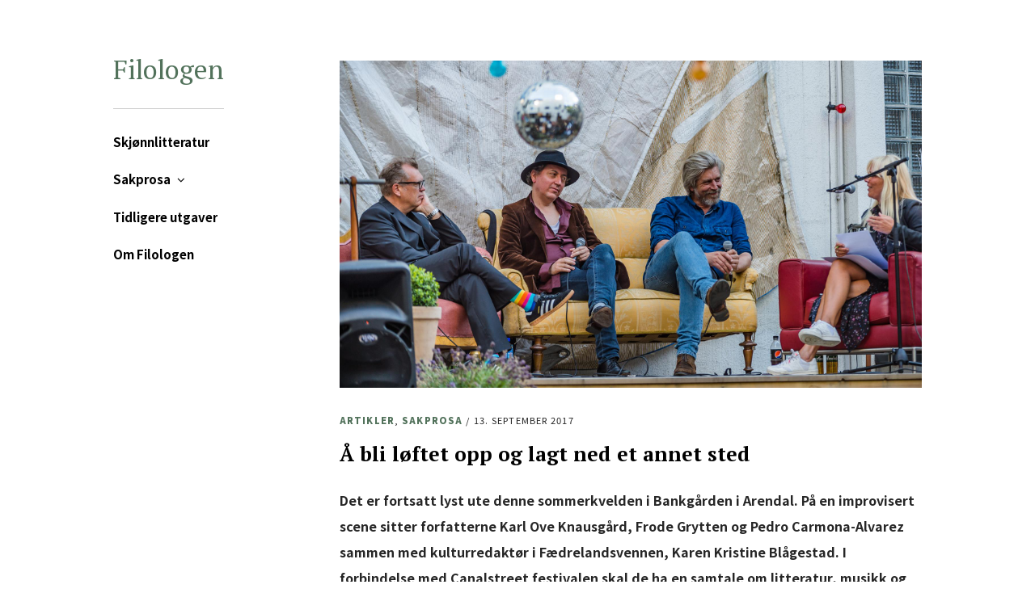

--- FILE ---
content_type: text/html; charset=UTF-8
request_url: http://www.filologentidsskrift.no/a-bli-loftet-opp-og-lagt-ned-et-annet-sted/
body_size: 12929
content:
<!DOCTYPE html>
<html lang="nb-NO">
<head>
<meta charset="UTF-8">
<meta name="viewport" content="width=device-width, initial-scale=1">
<link rel="profile" href="http://gmpg.org/xfn/11">
<link rel="pingback" href="http://www.filologentidsskrift.no/xmlrpc.php">
<link rel="stylesheet" href="https://cdnjs.cloudflare.com/ajax/libs/font-awesome/5.15.1/css/all.min.css">
<meta property="og:image"              content="http://www.filologentidsskrift.no/wp-content/themes/filologen-2021/filologen-fb.png" />

<title>Å bli løftet opp og lagt ned et annet sted</title>
<meta name='robots' content='max-image-preview:large' />
<link rel='dns-prefetch' href='//fonts.googleapis.com' />
<link rel="alternate" type="application/rss+xml" title=" &raquo; strøm" href="https://www.filologentidsskrift.no/feed/" />
<link rel="alternate" type="application/rss+xml" title=" &raquo; kommentarstrøm" href="https://www.filologentidsskrift.no/comments/feed/" />
<script type="text/javascript">
/* <![CDATA[ */
window._wpemojiSettings = {"baseUrl":"https:\/\/s.w.org\/images\/core\/emoji\/14.0.0\/72x72\/","ext":".png","svgUrl":"https:\/\/s.w.org\/images\/core\/emoji\/14.0.0\/svg\/","svgExt":".svg","source":{"concatemoji":"http:\/\/www.filologentidsskrift.no\/wp-includes\/js\/wp-emoji-release.min.js?ver=6.4.7"}};
/*! This file is auto-generated */
!function(i,n){var o,s,e;function c(e){try{var t={supportTests:e,timestamp:(new Date).valueOf()};sessionStorage.setItem(o,JSON.stringify(t))}catch(e){}}function p(e,t,n){e.clearRect(0,0,e.canvas.width,e.canvas.height),e.fillText(t,0,0);var t=new Uint32Array(e.getImageData(0,0,e.canvas.width,e.canvas.height).data),r=(e.clearRect(0,0,e.canvas.width,e.canvas.height),e.fillText(n,0,0),new Uint32Array(e.getImageData(0,0,e.canvas.width,e.canvas.height).data));return t.every(function(e,t){return e===r[t]})}function u(e,t,n){switch(t){case"flag":return n(e,"\ud83c\udff3\ufe0f\u200d\u26a7\ufe0f","\ud83c\udff3\ufe0f\u200b\u26a7\ufe0f")?!1:!n(e,"\ud83c\uddfa\ud83c\uddf3","\ud83c\uddfa\u200b\ud83c\uddf3")&&!n(e,"\ud83c\udff4\udb40\udc67\udb40\udc62\udb40\udc65\udb40\udc6e\udb40\udc67\udb40\udc7f","\ud83c\udff4\u200b\udb40\udc67\u200b\udb40\udc62\u200b\udb40\udc65\u200b\udb40\udc6e\u200b\udb40\udc67\u200b\udb40\udc7f");case"emoji":return!n(e,"\ud83e\udef1\ud83c\udffb\u200d\ud83e\udef2\ud83c\udfff","\ud83e\udef1\ud83c\udffb\u200b\ud83e\udef2\ud83c\udfff")}return!1}function f(e,t,n){var r="undefined"!=typeof WorkerGlobalScope&&self instanceof WorkerGlobalScope?new OffscreenCanvas(300,150):i.createElement("canvas"),a=r.getContext("2d",{willReadFrequently:!0}),o=(a.textBaseline="top",a.font="600 32px Arial",{});return e.forEach(function(e){o[e]=t(a,e,n)}),o}function t(e){var t=i.createElement("script");t.src=e,t.defer=!0,i.head.appendChild(t)}"undefined"!=typeof Promise&&(o="wpEmojiSettingsSupports",s=["flag","emoji"],n.supports={everything:!0,everythingExceptFlag:!0},e=new Promise(function(e){i.addEventListener("DOMContentLoaded",e,{once:!0})}),new Promise(function(t){var n=function(){try{var e=JSON.parse(sessionStorage.getItem(o));if("object"==typeof e&&"number"==typeof e.timestamp&&(new Date).valueOf()<e.timestamp+604800&&"object"==typeof e.supportTests)return e.supportTests}catch(e){}return null}();if(!n){if("undefined"!=typeof Worker&&"undefined"!=typeof OffscreenCanvas&&"undefined"!=typeof URL&&URL.createObjectURL&&"undefined"!=typeof Blob)try{var e="postMessage("+f.toString()+"("+[JSON.stringify(s),u.toString(),p.toString()].join(",")+"));",r=new Blob([e],{type:"text/javascript"}),a=new Worker(URL.createObjectURL(r),{name:"wpTestEmojiSupports"});return void(a.onmessage=function(e){c(n=e.data),a.terminate(),t(n)})}catch(e){}c(n=f(s,u,p))}t(n)}).then(function(e){for(var t in e)n.supports[t]=e[t],n.supports.everything=n.supports.everything&&n.supports[t],"flag"!==t&&(n.supports.everythingExceptFlag=n.supports.everythingExceptFlag&&n.supports[t]);n.supports.everythingExceptFlag=n.supports.everythingExceptFlag&&!n.supports.flag,n.DOMReady=!1,n.readyCallback=function(){n.DOMReady=!0}}).then(function(){return e}).then(function(){var e;n.supports.everything||(n.readyCallback(),(e=n.source||{}).concatemoji?t(e.concatemoji):e.wpemoji&&e.twemoji&&(t(e.twemoji),t(e.wpemoji)))}))}((window,document),window._wpemojiSettings);
/* ]]> */
</script>
<link rel='stylesheet' id='vision-shortcodes-css' href='http://www.filologentidsskrift.no/wp-content/plugins/vision/vision-shortcodes.css?ver=6.4.7' type='text/css' media='all' />
<link rel='stylesheet' id='font-awesome-css' href='http://www.filologentidsskrift.no/wp-content/plugins/vision/css/_font-awesome.css?ver=6.4.7' type='text/css' media='all' />
<link rel='stylesheet' id='vision-social-css' href='http://www.filologentidsskrift.no/wp-content/plugins/vision/webfonts/ss-social.css?ver=6.4.7' type='text/css' media='all' />
<style id='wp-emoji-styles-inline-css' type='text/css'>

	img.wp-smiley, img.emoji {
		display: inline !important;
		border: none !important;
		box-shadow: none !important;
		height: 1em !important;
		width: 1em !important;
		margin: 0 0.07em !important;
		vertical-align: -0.1em !important;
		background: none !important;
		padding: 0 !important;
	}
</style>
<link rel='stylesheet' id='wp-block-library-css' href='http://www.filologentidsskrift.no/wp-includes/css/dist/block-library/style.min.css?ver=6.4.7' type='text/css' media='all' />
<style id='classic-theme-styles-inline-css' type='text/css'>
/*! This file is auto-generated */
.wp-block-button__link{color:#fff;background-color:#32373c;border-radius:9999px;box-shadow:none;text-decoration:none;padding:calc(.667em + 2px) calc(1.333em + 2px);font-size:1.125em}.wp-block-file__button{background:#32373c;color:#fff;text-decoration:none}
</style>
<style id='global-styles-inline-css' type='text/css'>
body{--wp--preset--color--black: #000000;--wp--preset--color--cyan-bluish-gray: #abb8c3;--wp--preset--color--white: #ffffff;--wp--preset--color--pale-pink: #f78da7;--wp--preset--color--vivid-red: #cf2e2e;--wp--preset--color--luminous-vivid-orange: #ff6900;--wp--preset--color--luminous-vivid-amber: #fcb900;--wp--preset--color--light-green-cyan: #7bdcb5;--wp--preset--color--vivid-green-cyan: #00d084;--wp--preset--color--pale-cyan-blue: #8ed1fc;--wp--preset--color--vivid-cyan-blue: #0693e3;--wp--preset--color--vivid-purple: #9b51e0;--wp--preset--gradient--vivid-cyan-blue-to-vivid-purple: linear-gradient(135deg,rgba(6,147,227,1) 0%,rgb(155,81,224) 100%);--wp--preset--gradient--light-green-cyan-to-vivid-green-cyan: linear-gradient(135deg,rgb(122,220,180) 0%,rgb(0,208,130) 100%);--wp--preset--gradient--luminous-vivid-amber-to-luminous-vivid-orange: linear-gradient(135deg,rgba(252,185,0,1) 0%,rgba(255,105,0,1) 100%);--wp--preset--gradient--luminous-vivid-orange-to-vivid-red: linear-gradient(135deg,rgba(255,105,0,1) 0%,rgb(207,46,46) 100%);--wp--preset--gradient--very-light-gray-to-cyan-bluish-gray: linear-gradient(135deg,rgb(238,238,238) 0%,rgb(169,184,195) 100%);--wp--preset--gradient--cool-to-warm-spectrum: linear-gradient(135deg,rgb(74,234,220) 0%,rgb(151,120,209) 20%,rgb(207,42,186) 40%,rgb(238,44,130) 60%,rgb(251,105,98) 80%,rgb(254,248,76) 100%);--wp--preset--gradient--blush-light-purple: linear-gradient(135deg,rgb(255,206,236) 0%,rgb(152,150,240) 100%);--wp--preset--gradient--blush-bordeaux: linear-gradient(135deg,rgb(254,205,165) 0%,rgb(254,45,45) 50%,rgb(107,0,62) 100%);--wp--preset--gradient--luminous-dusk: linear-gradient(135deg,rgb(255,203,112) 0%,rgb(199,81,192) 50%,rgb(65,88,208) 100%);--wp--preset--gradient--pale-ocean: linear-gradient(135deg,rgb(255,245,203) 0%,rgb(182,227,212) 50%,rgb(51,167,181) 100%);--wp--preset--gradient--electric-grass: linear-gradient(135deg,rgb(202,248,128) 0%,rgb(113,206,126) 100%);--wp--preset--gradient--midnight: linear-gradient(135deg,rgb(2,3,129) 0%,rgb(40,116,252) 100%);--wp--preset--font-size--small: 13px;--wp--preset--font-size--medium: 20px;--wp--preset--font-size--large: 36px;--wp--preset--font-size--x-large: 42px;--wp--preset--spacing--20: 0.44rem;--wp--preset--spacing--30: 0.67rem;--wp--preset--spacing--40: 1rem;--wp--preset--spacing--50: 1.5rem;--wp--preset--spacing--60: 2.25rem;--wp--preset--spacing--70: 3.38rem;--wp--preset--spacing--80: 5.06rem;--wp--preset--shadow--natural: 6px 6px 9px rgba(0, 0, 0, 0.2);--wp--preset--shadow--deep: 12px 12px 50px rgba(0, 0, 0, 0.4);--wp--preset--shadow--sharp: 6px 6px 0px rgba(0, 0, 0, 0.2);--wp--preset--shadow--outlined: 6px 6px 0px -3px rgba(255, 255, 255, 1), 6px 6px rgba(0, 0, 0, 1);--wp--preset--shadow--crisp: 6px 6px 0px rgba(0, 0, 0, 1);}:where(.is-layout-flex){gap: 0.5em;}:where(.is-layout-grid){gap: 0.5em;}body .is-layout-flow > .alignleft{float: left;margin-inline-start: 0;margin-inline-end: 2em;}body .is-layout-flow > .alignright{float: right;margin-inline-start: 2em;margin-inline-end: 0;}body .is-layout-flow > .aligncenter{margin-left: auto !important;margin-right: auto !important;}body .is-layout-constrained > .alignleft{float: left;margin-inline-start: 0;margin-inline-end: 2em;}body .is-layout-constrained > .alignright{float: right;margin-inline-start: 2em;margin-inline-end: 0;}body .is-layout-constrained > .aligncenter{margin-left: auto !important;margin-right: auto !important;}body .is-layout-constrained > :where(:not(.alignleft):not(.alignright):not(.alignfull)){max-width: var(--wp--style--global--content-size);margin-left: auto !important;margin-right: auto !important;}body .is-layout-constrained > .alignwide{max-width: var(--wp--style--global--wide-size);}body .is-layout-flex{display: flex;}body .is-layout-flex{flex-wrap: wrap;align-items: center;}body .is-layout-flex > *{margin: 0;}body .is-layout-grid{display: grid;}body .is-layout-grid > *{margin: 0;}:where(.wp-block-columns.is-layout-flex){gap: 2em;}:where(.wp-block-columns.is-layout-grid){gap: 2em;}:where(.wp-block-post-template.is-layout-flex){gap: 1.25em;}:where(.wp-block-post-template.is-layout-grid){gap: 1.25em;}.has-black-color{color: var(--wp--preset--color--black) !important;}.has-cyan-bluish-gray-color{color: var(--wp--preset--color--cyan-bluish-gray) !important;}.has-white-color{color: var(--wp--preset--color--white) !important;}.has-pale-pink-color{color: var(--wp--preset--color--pale-pink) !important;}.has-vivid-red-color{color: var(--wp--preset--color--vivid-red) !important;}.has-luminous-vivid-orange-color{color: var(--wp--preset--color--luminous-vivid-orange) !important;}.has-luminous-vivid-amber-color{color: var(--wp--preset--color--luminous-vivid-amber) !important;}.has-light-green-cyan-color{color: var(--wp--preset--color--light-green-cyan) !important;}.has-vivid-green-cyan-color{color: var(--wp--preset--color--vivid-green-cyan) !important;}.has-pale-cyan-blue-color{color: var(--wp--preset--color--pale-cyan-blue) !important;}.has-vivid-cyan-blue-color{color: var(--wp--preset--color--vivid-cyan-blue) !important;}.has-vivid-purple-color{color: var(--wp--preset--color--vivid-purple) !important;}.has-black-background-color{background-color: var(--wp--preset--color--black) !important;}.has-cyan-bluish-gray-background-color{background-color: var(--wp--preset--color--cyan-bluish-gray) !important;}.has-white-background-color{background-color: var(--wp--preset--color--white) !important;}.has-pale-pink-background-color{background-color: var(--wp--preset--color--pale-pink) !important;}.has-vivid-red-background-color{background-color: var(--wp--preset--color--vivid-red) !important;}.has-luminous-vivid-orange-background-color{background-color: var(--wp--preset--color--luminous-vivid-orange) !important;}.has-luminous-vivid-amber-background-color{background-color: var(--wp--preset--color--luminous-vivid-amber) !important;}.has-light-green-cyan-background-color{background-color: var(--wp--preset--color--light-green-cyan) !important;}.has-vivid-green-cyan-background-color{background-color: var(--wp--preset--color--vivid-green-cyan) !important;}.has-pale-cyan-blue-background-color{background-color: var(--wp--preset--color--pale-cyan-blue) !important;}.has-vivid-cyan-blue-background-color{background-color: var(--wp--preset--color--vivid-cyan-blue) !important;}.has-vivid-purple-background-color{background-color: var(--wp--preset--color--vivid-purple) !important;}.has-black-border-color{border-color: var(--wp--preset--color--black) !important;}.has-cyan-bluish-gray-border-color{border-color: var(--wp--preset--color--cyan-bluish-gray) !important;}.has-white-border-color{border-color: var(--wp--preset--color--white) !important;}.has-pale-pink-border-color{border-color: var(--wp--preset--color--pale-pink) !important;}.has-vivid-red-border-color{border-color: var(--wp--preset--color--vivid-red) !important;}.has-luminous-vivid-orange-border-color{border-color: var(--wp--preset--color--luminous-vivid-orange) !important;}.has-luminous-vivid-amber-border-color{border-color: var(--wp--preset--color--luminous-vivid-amber) !important;}.has-light-green-cyan-border-color{border-color: var(--wp--preset--color--light-green-cyan) !important;}.has-vivid-green-cyan-border-color{border-color: var(--wp--preset--color--vivid-green-cyan) !important;}.has-pale-cyan-blue-border-color{border-color: var(--wp--preset--color--pale-cyan-blue) !important;}.has-vivid-cyan-blue-border-color{border-color: var(--wp--preset--color--vivid-cyan-blue) !important;}.has-vivid-purple-border-color{border-color: var(--wp--preset--color--vivid-purple) !important;}.has-vivid-cyan-blue-to-vivid-purple-gradient-background{background: var(--wp--preset--gradient--vivid-cyan-blue-to-vivid-purple) !important;}.has-light-green-cyan-to-vivid-green-cyan-gradient-background{background: var(--wp--preset--gradient--light-green-cyan-to-vivid-green-cyan) !important;}.has-luminous-vivid-amber-to-luminous-vivid-orange-gradient-background{background: var(--wp--preset--gradient--luminous-vivid-amber-to-luminous-vivid-orange) !important;}.has-luminous-vivid-orange-to-vivid-red-gradient-background{background: var(--wp--preset--gradient--luminous-vivid-orange-to-vivid-red) !important;}.has-very-light-gray-to-cyan-bluish-gray-gradient-background{background: var(--wp--preset--gradient--very-light-gray-to-cyan-bluish-gray) !important;}.has-cool-to-warm-spectrum-gradient-background{background: var(--wp--preset--gradient--cool-to-warm-spectrum) !important;}.has-blush-light-purple-gradient-background{background: var(--wp--preset--gradient--blush-light-purple) !important;}.has-blush-bordeaux-gradient-background{background: var(--wp--preset--gradient--blush-bordeaux) !important;}.has-luminous-dusk-gradient-background{background: var(--wp--preset--gradient--luminous-dusk) !important;}.has-pale-ocean-gradient-background{background: var(--wp--preset--gradient--pale-ocean) !important;}.has-electric-grass-gradient-background{background: var(--wp--preset--gradient--electric-grass) !important;}.has-midnight-gradient-background{background: var(--wp--preset--gradient--midnight) !important;}.has-small-font-size{font-size: var(--wp--preset--font-size--small) !important;}.has-medium-font-size{font-size: var(--wp--preset--font-size--medium) !important;}.has-large-font-size{font-size: var(--wp--preset--font-size--large) !important;}.has-x-large-font-size{font-size: var(--wp--preset--font-size--x-large) !important;}
.wp-block-navigation a:where(:not(.wp-element-button)){color: inherit;}
:where(.wp-block-post-template.is-layout-flex){gap: 1.25em;}:where(.wp-block-post-template.is-layout-grid){gap: 1.25em;}
:where(.wp-block-columns.is-layout-flex){gap: 2em;}:where(.wp-block-columns.is-layout-grid){gap: 2em;}
.wp-block-pullquote{font-size: 1.5em;line-height: 1.6;}
</style>
<link rel='stylesheet' id='thebreakingnews-fonts-css' href='//fonts.googleapis.com/css?family=PT+Serif%3A400%2C700%7CLato%3A+400%2C700%2C900&#038;subset=latin%2Clatin-ext%2Ccyrillic%2Ccyrillic-ext' type='text/css' media='all' />
<link rel='stylesheet' id='thebreakingnews-icons-css' href='http://www.filologentidsskrift.no/wp-content/themes/filologen-2021/css/font-awesome.css?ver=4.2.0' type='text/css' media='all' />
<link rel='stylesheet' id='thebreakingnews-framework-css' href='http://www.filologentidsskrift.no/wp-content/themes/filologen-2021/css/bootstrap.css?ver=3.2.0' type='text/css' media='all' />
<link rel='stylesheet' id='thebreakingnews-style-css' href='http://www.filologentidsskrift.no/wp-content/themes/filologen-2021/style.css?ver=6.4.7' type='text/css' media='all' />
<link rel='stylesheet' id='dflip-icons-style-css' href='http://www.filologentidsskrift.no/wp-content/plugins/dflip/assets/css/themify-icons.css?ver=1.2.7' type='text/css' media='all' />
<link rel='stylesheet' id='dflip-style-css' href='http://www.filologentidsskrift.no/wp-content/plugins/dflip/assets/css/dflip.css?ver=1.2.7' type='text/css' media='all' />
<link rel='stylesheet' id='sccss_style-css' href='https://www.filologentidsskrift.no?sccss=1&#038;ver=6.4.7' type='text/css' media='all' />
<script type="text/javascript" data-cfasync="false" src="http://www.filologentidsskrift.no/wp-includes/js/jquery/jquery.min.js?ver=3.7.1" id="jquery-core-js"></script>
<script type="text/javascript" src="http://www.filologentidsskrift.no/wp-includes/js/jquery/jquery-migrate.min.js?ver=3.4.1" id="jquery-migrate-js"></script>
<link rel="https://api.w.org/" href="https://www.filologentidsskrift.no/wp-json/" /><link rel="alternate" type="application/json" href="https://www.filologentidsskrift.no/wp-json/wp/v2/posts/789" /><link rel="EditURI" type="application/rsd+xml" title="RSD" href="https://www.filologentidsskrift.no/xmlrpc.php?rsd" />
<meta name="generator" content="WordPress 6.4.7" />
<link rel="canonical" href="https://www.filologentidsskrift.no/a-bli-loftet-opp-og-lagt-ned-et-annet-sted/" />
<link rel='shortlink' href='https://www.filologentidsskrift.no/?p=789' />
<link rel="alternate" type="application/json+oembed" href="https://www.filologentidsskrift.no/wp-json/oembed/1.0/embed?url=https%3A%2F%2Fwww.filologentidsskrift.no%2Fa-bli-loftet-opp-og-lagt-ned-et-annet-sted%2F" />
<link rel="alternate" type="text/xml+oembed" href="https://www.filologentidsskrift.no/wp-json/oembed/1.0/embed?url=https%3A%2F%2Fwww.filologentidsskrift.no%2Fa-bli-loftet-opp-og-lagt-ned-et-annet-sted%2F&#038;format=xml" />
<!--[if lt IE 9]>
<link rel="stylesheet" href="http://www.filologentidsskrift.no/wp-content/plugins/vision/css/IE.css" />
<script src="http://html5shiv.googlecode.com/svn/trunk/html5.js"></script>
<script type="text/javascript" src="http://www.filologentidsskrift.no/wp-content/plugins/vision/js/IE.js"></script>
<style>
.vision-icon-box {border: 1px solid #EEE;}
</style>
<![endif]-->
	<!--[if lt IE 9]>
	<script src="http://www.filologentidsskrift.no/wp-content/themes/filologen-2021/js/html5.js"></script>
	<script src="http://www.filologentidsskrift.no/wp-content/themes/filologen-2021/js/respond.js"></script>
	<![endif]-->
	<script data-cfasync="false"> var dFlipLocation = "http://www.filologentidsskrift.no/wp-content/plugins/dflip/assets/"; var dFlipWPGlobal = {"text":{"toggleSound":"Sl\u00e5 p\u00e5\/av lyd","toggleThumbnails":"Toggle Thumbnails","toggleOutline":"Toggle Outline\/Bookmark","previousPage":"Forrige side","nextPage":"Neste side","toggleFullscreen":"Fullskjerm","zoomIn":"Zoom inn","zoomOut":"Zoom ut","toggleHelp":"Toggle Help","singlePageMode":"Enside Modus","doublePageMode":"Dobbel Side Modus","downloadPDFFile":"Last ned .PDF","gotoFirstPage":"G\u00e5 til f\u00f8rste side","gotoLastPage":"G\u00e5 til siste side","share":"Del"},"mainControls":"altPrev,pageNumber,altNext,outline,thumbnail,zoomIn,zoomOut,fullScreen,share,more","hideControls":"","scrollWheel":"true","backgroundColor":"#777","backgroundImage":"","height":"100%","duration":"800","soundEnable":"true","enableDownload":"true","webgl":"true","hard":"cover","maxTextureSize":"1600","zoomRatio":"1.5","singlePageMode":"0"};</script></head>

<body class="post-template-default single single-post postid-789 single-format-standard" itemscope="itemscope" itemtype="http://schema.org/WebPage">
	
<div id="page" class="hfeed site">

<div class="wrap">
	<header id="masthead" class="site-header" role="banner" itemscope="itemscope" itemtype="http://schema.org/WPHeader">

		
		<div class="container">
			<div class="clearfix header-inner">

				<div class="site-branding pull-left">
					<div class="website-logo">
						<a href="https://www.filologentidsskrift.no/" rel="home">
							Filologen
						</a>
					</div><!-- .website-logo -->

					<h1 class="site-title main-font" itemprop="headline"><a href="https://www.filologentidsskrift.no/" rel="home"></a></h1>
				</div><!-- .site-branding -->
			</div><!-- .header-inner -->
		</div><!-- .container -->

		<div class="container">
			<div id="mobile-site-navigation"></div><!-- #mobile-site-navigation -->
		</div><!-- .container -->

		<nav id="site-navigation" class="main-navigation" role="navigation" data-small-nav-title="Meny" itemscope="itemscope" itemtype="http://schema.org/SiteNavigationElement">
			<div class="container">
							<ul id="menu-hovedmeny" class="nav-bar"><li id="menu-item-588" class="menu-item menu-item-type-taxonomy menu-item-object-category menu-item-588"><a href="https://www.filologentidsskrift.no/category/skjonnlitteratur/">Skjønnlitteratur</a></li>
<li id="menu-item-589" class="menu-item menu-item-type-taxonomy menu-item-object-category current-post-ancestor current-menu-parent current-post-parent menu-item-has-children menu-item-589"><a href="https://www.filologentidsskrift.no/category/sakprosa/">Sakprosa</a>
<ul class="sub-menu">
	<li id="menu-item-1134" class="menu-item menu-item-type-taxonomy menu-item-object-category menu-item-1134"><a href="https://www.filologentidsskrift.no/category/leder/">Leder</a></li>
</ul>
</li>
<li id="menu-item-116" class="menu-item menu-item-type-post_type menu-item-object-page menu-item-116"><a href="https://www.filologentidsskrift.no/tidligere-utgaver/">Tidligere utgaver</a></li>
<li id="menu-item-61" class="menu-item menu-item-type-post_type menu-item-object-page menu-item-61"><a href="https://www.filologentidsskrift.no/omoss/">Om Filologen</a></li>
</ul>						</div><!-- .container -->
		</nav><!-- #site-navigation -->
	</header><!-- #masthead -->

	<div id="content" class="site-content container">

		
		
<div class="row">
	<div id="primary" class="content-area col-lg-8 col-md-8">
		<main id="main" class="site-main" role="main" itemprop="mainContentOfPage">

		
							
<article id="post-789" class="post-789 post type-post status-publish format-standard has-post-thumbnail hentry category-artikler category-sakprosa tag-fremhev" itemscope="itemscope" itemtype="http://schema.org/Article">
	
			
								<div class="post-thumb">
					<img width="2048" height="1152" src="https://www.filologentidsskrift.no/wp-content/uploads/2017/09/21534667_10211816705665552_728848673_o.jpg" class="attachment-post-thumbnail size-post-thumbnail wp-post-image" alt="" itemprop="image" decoding="async" fetchpriority="high" srcset="https://www.filologentidsskrift.no/wp-content/uploads/2017/09/21534667_10211816705665552_728848673_o.jpg 2048w, https://www.filologentidsskrift.no/wp-content/uploads/2017/09/21534667_10211816705665552_728848673_o-300x169.jpg 300w, https://www.filologentidsskrift.no/wp-content/uploads/2017/09/21534667_10211816705665552_728848673_o-768x432.jpg 768w, https://www.filologentidsskrift.no/wp-content/uploads/2017/09/21534667_10211816705665552_728848673_o-1024x576.jpg 1024w" sizes="(max-width: 2048px) 100vw, 2048px" />
					
					<div class="post-thumb-caption">
										</div><!-- .post-thumb-caption -->
				</div><!-- .post-thumb -->
				
			
			<header class="entry-header">
			<div class="entry-category"><a href="https://www.filologentidsskrift.no/category/artikler/" rel="category tag" itemprop="articleSection">Artikler</a>, <a href="https://www.filologentidsskrift.no/category/sakprosa/" rel="category tag" itemprop="articleSection">Sakprosa</a> / 13. september 2017</div><!-- .entry-category -->

			<h2 class="entry-title" itemprop="name headline">Å bli løftet opp og lagt ned et annet sted</h2>

		</header>

	<div class="entry-content">
		

		<div itemprop="articleBody">
		<p><strong>Det er fortsatt lyst ute denne sommerkvelden i Bankgården i Arendal. På en improvisert scene sitter forfatterne Karl Ove Knausgård, Frode Grytten og Pedro Carmona-Alvarez sammen med kulturredaktør i Fædrelandsvennen, Karen Kristine Blågestad. I forbindelse med Canalstreet festivalen skal de ha en samtale om litteratur, musikk og det å spille i band. </strong></p>
<p>&nbsp;</p>
<p>Knausgård er på en måte på hjemmebane i kveld. Det var på Tromøya, rett utenfor Arendal, han vokste opp og bodde på 70-tallet. Perioden er beskrevet i <em>Min kamp 3. </em>Blågestad spør om han er redd for at noen i publikum har noe uoppgjort. Latteren fyller bakgården. Knausgård smiler mens blikket vandrer over tilskuerne, før han oppdager et kjent fjes og nikker hilsende. ”Har det hatt noe betydning å komme fra Arendal?” spør Blågestad. ”Ja, det er jo det som jeg prøver å finne ut, ikke sant. Hvordan man blir den man blir.” Hun spør om ikke forfattere bør skrive om større ting enn seg selv. «Finnes det noe større enn livet?» svarer Knausgård ”Det er jo nettopp de erfaringene som er viktig. Å være menneske er å snuble og rødme. (…) Litteratur kan nærme seg virkeligheten på en radikal måte.”</p>
<p><a href="https://www.filologentidsskrift.no/wp-content/uploads/2017/09/21556006_10211816705465547_820945374_o.jpg" rel="Birgit Fostervold/Canal Street 2017"><img decoding="async" class="aligncenter wp-image-791" src="https://www.filologentidsskrift.no/wp-content/uploads/2017/09/21556006_10211816705465547_820945374_o-1024x576.jpg" alt="" width="648" height="364" srcset="https://www.filologentidsskrift.no/wp-content/uploads/2017/09/21556006_10211816705465547_820945374_o-1024x576.jpg 1024w, https://www.filologentidsskrift.no/wp-content/uploads/2017/09/21556006_10211816705465547_820945374_o-300x169.jpg 300w, https://www.filologentidsskrift.no/wp-content/uploads/2017/09/21556006_10211816705465547_820945374_o-768x432.jpg 768w, https://www.filologentidsskrift.no/wp-content/uploads/2017/09/21556006_10211816705465547_820945374_o.jpg 2048w" sizes="(max-width: 648px) 100vw, 648px" /></a></p>
<p>Men det er ikke ”virkelighetslitteratur” eller forholdet mellom litteraturen og livet denne samtalen hovedsakelig skal dreie seg om – det er musikken. Selv om musikk helt fra oppveksten av har spilt en stor rolle i hans liv, koketterer Knausgård med at han er ”helt umusikalsk.” <em>Helt</em> sant kan det ikke være – om ikke lenge skal han tross alt spille trommer i sitt gjenoppståtte band fra studietiden:<em>Vankel.</em></p>
<p>”Min musikalske utvikling stoppet da jeg var cirka 13 år.” Fortsatt hører han mye på <em>The Clash</em> og David Bowie. Til tross for at det kanskje er nærliggende for en forfatter er ikke sangtekstene noe Knausgård legger spesielt merke til. ”Nei, jeg hører aldri på teksten. Det er mer rytme, stemninger, følelser.”</p>
<p><em>–</em>Var det fortjent at Nobelprisen i litteratur gikk til Bob Dylan?</p>
<p>”Nei det vet jeg jo ingenting om,” svarer han smilende.</p>
<p>Fra bakgården forflytter publikum seg nå til Bankgårdens scene. I den tidligere bankfoajeen er det rigget opp til konsert. På en søyle henger fortsatt et messingskilt som viser veien til bankdirektørens kontor. Bandet kommer inn på rekke, noen av dem har en boks Arendalspilsner i hånden, og det skal ikke mye til for å forestille seg dem en regnfull kveld på et av Bergens utesteder, for eksempel Café Opera eller Hulen, slik det ofte beskrives i <em>Min kamp 5</em>.</p>
<p><a href="https://www.filologentidsskrift.no/wp-content/uploads/2017/09/21584071_10211816705905558_695609246_o.jpg"><img decoding="async" class="aligncenter wp-image-792" title="Birgit Fostervold/Canal Street 2017" src="https://www.filologentidsskrift.no/wp-content/uploads/2017/09/21584071_10211816705905558_695609246_o-1024x683.jpg" alt="" width="648" height="432" srcset="https://www.filologentidsskrift.no/wp-content/uploads/2017/09/21584071_10211816705905558_695609246_o-1024x683.jpg 1024w, https://www.filologentidsskrift.no/wp-content/uploads/2017/09/21584071_10211816705905558_695609246_o-300x200.jpg 300w, https://www.filologentidsskrift.no/wp-content/uploads/2017/09/21584071_10211816705905558_695609246_o-768x512.jpg 768w, https://www.filologentidsskrift.no/wp-content/uploads/2017/09/21584071_10211816705905558_695609246_o.jpg 2048w" sizes="(max-width: 648px) 100vw, 648px" /></a></p>
<p>Opprinnelig ble <em>Vankel </em>grunnlagt i studietiden på slutten av 80- og starten av 90-tallet, denne gangen under navnene <em>Kafkatrakterne</em> og senere <em>Lemen</em>. Etter lang hiatus har bandet gjenoppstått i løpet av de siste årene, delvis med forfatter og venn Tore Renberg som vokalist, og har blant annet spilt på diverse litterære arrangementer. I kveld er det derimot Eirik Vassenden, professor i nordisk litteratur ved UiB, som står bak mikrofonen. Ellers er det Knut Olav Homlong og Yngve Knausgård på gitar, samt Hans Kristian Mjelva på bass. Karl Ove teller opp, så begynner de å spille. Det lyder som en blanding av The Aller Værste og Talking Heads, med en svak gjenklang av new wave.</p>
<p>Blant sangene finnes også Knausgårdbrødrenes egne komposisjoner fra studietiden. Nesten tretti år etter at den ble skrevet på hybelen i Bergen fyller refrenget til ”Vokser vilt” en tidligere bankfoaje i Arendal:</p>
<p>Jeg skygger unna lys og mørke<br />
Hvem vet hva du ser<br />
Hvem vet hva som skjer<br />
Stillhet, stillhet / vokser vilt</p>
<p>Bilder av en 19 år gammel Karl Ove som trasker gjennom regnet i Bergens gater dukker opp. Ulykkelig forelsket og med store forfatterambisjoner og like store frustrasjoner.</p>
<p><a href="https://www.filologentidsskrift.no/wp-content/uploads/2017/09/21585799_10211816705985560_1606233643_o.jpg"><img loading="lazy" decoding="async" class="aligncenter wp-image-793" src="https://www.filologentidsskrift.no/wp-content/uploads/2017/09/21585799_10211816705985560_1606233643_o-1024x682.jpg" alt="" width="648" height="431" srcset="https://www.filologentidsskrift.no/wp-content/uploads/2017/09/21585799_10211816705985560_1606233643_o-1024x682.jpg 1024w, https://www.filologentidsskrift.no/wp-content/uploads/2017/09/21585799_10211816705985560_1606233643_o-300x200.jpg 300w, https://www.filologentidsskrift.no/wp-content/uploads/2017/09/21585799_10211816705985560_1606233643_o-768x511.jpg 768w, https://www.filologentidsskrift.no/wp-content/uploads/2017/09/21585799_10211816705985560_1606233643_o.jpg 2048w" sizes="(max-width: 648px) 100vw, 648px" /></a></p>
<p>Bak trommesettet, med ansiktet i halv-mørket, slår Karl Ove rytmen. Han ser sjeldent han mot publikum. Storebror Yngves gitarakkorder kastes fram og tilbake mellom de runde søylene som holder foajeens tak oppe. «Det er Rilke som sa om musikk at han ble løftet opp og lagt ned et annet sted,» fortalte Karl Ove tidligere på kvelden. «Det er sant, det er sånn det føles.» Når man lar blikket skifte mellom Knausgårdbrødrene, begge i dyp konsentrasjon bak sine instrumenter, er det som om litt av deres studenttid har blitt vekket til live igjen, og at det ikke er en sval sørlandskveld utenfor Bankgårdens vinduer, men en forblåst og regnfull natt i Bergen som <em>Vankel</em>s medlemmer skal begi seg ut i så snart konserten er over, på jakt etter et nachspiel.</p>
<p>&nbsp;</p>
<p>Skrevet av: Lukas Lehner</p>
<p>Foto:&nbsp;Birgit Fostervold</p>
		</div>

			</div><!-- .entry-content -->

	
	

	
<div class="author-container">
	
	<div class="author-info" itemprop="author" itemscope="itemscope" itemtype="http://schema.org/Person">
		<h5 class="author-name main-font">
			<span>About</span> <a href="https://www.filologentidsskrift.no/author/filologen/" title="Innlegg av filologen" rel="author" itemprop="name">filologen</a>		</h5><!-- .author-name -->
		<div class="author-bio" itemprop="description">
					</div><!-- .author-bio -->
		<div class="author-social">
					</div><!-- .author-social -->
	</div><!-- .author-info -->
</div><!-- .author-container -->
	
	<div class="related-posts">
				<h5 class="subtitle main-font bold-font has-opacity">You might also like</h5>
		
		<div class="row">
		
			
			<div class="col-lg-6 col-md-6 clearfix related-item">

								<div class="related-thumb">
					<a href="https://www.filologentidsskrift.no/amid-this-formidable-aura-of-sunlight-an-essay-on-the-numinous/" class="post-thumb alignleft">
					<img width="200" height="200" src="https://www.filologentidsskrift.no/wp-content/uploads/2022/03/Tibetan-deity-aureole-200x200.jpg" class="attachment-thumb-image size-thumb-image wp-post-image" alt="" decoding="async" loading="lazy" srcset="https://www.filologentidsskrift.no/wp-content/uploads/2022/03/Tibetan-deity-aureole-200x200.jpg 200w, https://www.filologentidsskrift.no/wp-content/uploads/2022/03/Tibetan-deity-aureole-150x150.jpg 150w" sizes="(max-width: 200px) 100vw, 200px" />					</a><!-- .thumb-link -->
				</div><!-- .related-thumb -->
				
				<div class="entry-category"><a href="https://www.filologentidsskrift.no/category/essay/" rel="category tag" itemprop="articleSection">Essay</a>, <a href="https://www.filologentidsskrift.no/category/sakprosa/" rel="category tag" itemprop="articleSection">Sakprosa</a></div><!-- .entry-category -->
				<h4 class="related-title"><a href="https://www.filologentidsskrift.no/amid-this-formidable-aura-of-sunlight-an-essay-on-the-numinous/" rel="bookmark">“Amid This Formidable Aura of Sunlight”: An Essay on the Numinous</a></h4>			</div><!-- .related-item -->

			
		
			
			<div class="col-lg-6 col-md-6 clearfix related-item">

								<div class="related-thumb">
					<a href="https://www.filologentidsskrift.no/leder-2-21-vente/" class="post-thumb alignleft">
					<img width="200" height="200" src="https://www.filologentidsskrift.no/wp-content/uploads/2021/06/202304610_3008832476014438_4957028924063390544_n-200x200.jpg" class="attachment-thumb-image size-thumb-image wp-post-image" alt="" decoding="async" loading="lazy" srcset="https://www.filologentidsskrift.no/wp-content/uploads/2021/06/202304610_3008832476014438_4957028924063390544_n-200x200.jpg 200w, https://www.filologentidsskrift.no/wp-content/uploads/2021/06/202304610_3008832476014438_4957028924063390544_n-300x300.jpg 300w, https://www.filologentidsskrift.no/wp-content/uploads/2021/06/202304610_3008832476014438_4957028924063390544_n-1024x1024.jpg 1024w, https://www.filologentidsskrift.no/wp-content/uploads/2021/06/202304610_3008832476014438_4957028924063390544_n-150x150.jpg 150w, https://www.filologentidsskrift.no/wp-content/uploads/2021/06/202304610_3008832476014438_4957028924063390544_n-768x768.jpg 768w, https://www.filologentidsskrift.no/wp-content/uploads/2021/06/202304610_3008832476014438_4957028924063390544_n-1536x1536.jpg 1536w, https://www.filologentidsskrift.no/wp-content/uploads/2021/06/202304610_3008832476014438_4957028924063390544_n-2048x2048.jpg 2048w" sizes="(max-width: 200px) 100vw, 200px" />					</a><!-- .thumb-link -->
				</div><!-- .related-thumb -->
				
				<div class="entry-category"><a href="https://www.filologentidsskrift.no/category/leder/" rel="category tag" itemprop="articleSection">Leder</a>, <a href="https://www.filologentidsskrift.no/category/sakprosa/" rel="category tag" itemprop="articleSection">Sakprosa</a>, <a href="https://www.filologentidsskrift.no/category/uncategorized/" rel="category tag" itemprop="articleSection">Uncategorized</a></div><!-- .entry-category -->
				<h4 class="related-title"><a href="https://www.filologentidsskrift.no/leder-2-21-vente/" rel="bookmark">Leder #2/21 VENTE</a></h4>			</div><!-- .related-item -->

			
		
						</div><!-- .row -->
			<div class="row">
			
			<div class="col-lg-6 col-md-6 clearfix related-item">

								<div class="related-thumb">
					<a href="https://www.filologentidsskrift.no/mennesket-og-maskinen/" class="post-thumb alignleft">
					<img width="200" height="200" src="https://www.filologentidsskrift.no/wp-content/uploads/2021/03/5-200x200.jpeg" class="attachment-thumb-image size-thumb-image wp-post-image" alt="" decoding="async" loading="lazy" srcset="https://www.filologentidsskrift.no/wp-content/uploads/2021/03/5-200x200.jpeg 200w, https://www.filologentidsskrift.no/wp-content/uploads/2021/03/5-150x150.jpeg 150w" sizes="(max-width: 200px) 100vw, 200px" />					</a><!-- .thumb-link -->
				</div><!-- .related-thumb -->
				
				<div class="entry-category"><a href="https://www.filologentidsskrift.no/category/essay/" rel="category tag" itemprop="articleSection">Essay</a>, <a href="https://www.filologentidsskrift.no/category/sakprosa/" rel="category tag" itemprop="articleSection">Sakprosa</a></div><!-- .entry-category -->
				<h4 class="related-title"><a href="https://www.filologentidsskrift.no/mennesket-og-maskinen/" rel="bookmark">Mennesket og maskinen</a></h4>			</div><!-- .related-item -->

			
		
			
			<div class="col-lg-6 col-md-6 clearfix related-item">

								<div class="related-thumb">
					<a href="https://www.filologentidsskrift.no/tre-kilometer-i-roma/" class="post-thumb alignleft">
					<img width="200" height="200" src="https://www.filologentidsskrift.no/wp-content/uploads/2017/05/rome-1945033_1920-200x200.jpg" class="attachment-thumb-image size-thumb-image wp-post-image" alt="" decoding="async" loading="lazy" srcset="https://www.filologentidsskrift.no/wp-content/uploads/2017/05/rome-1945033_1920-200x200.jpg 200w, https://www.filologentidsskrift.no/wp-content/uploads/2017/05/rome-1945033_1920-150x150.jpg 150w" sizes="(max-width: 200px) 100vw, 200px" />					</a><!-- .thumb-link -->
				</div><!-- .related-thumb -->
				
				<div class="entry-category"><a href="https://www.filologentidsskrift.no/category/sakprosa/" rel="category tag" itemprop="articleSection">Sakprosa</a></div><!-- .entry-category -->
				<h4 class="related-title"><a href="https://www.filologentidsskrift.no/tre-kilometer-i-roma/" rel="bookmark">Tre kilometer i Roma</a></h4>			</div><!-- .related-item -->

			
				</div><!-- .row -->
	</div><!-- .related-posts -->

</article><!-- #post-## -->
			
				<nav class="navigation post-navigation" role="navigation">
		<h1 class="screen-reader-text">Post navigation</h1>
		<div class="nav-links clearfix">
			
						<div class="nav-next">
				<h4 class="nav-title main-font">
					<a href="https://www.filologentidsskrift.no/folelsen-av-komplett-desorientering/">
					Next Article					</a>
				</h4>

				
				<h3 class="post-title">
				<a href="https://www.filologentidsskrift.no/folelsen-av-komplett-desorientering/" rel="next">Følelsen av komplett desorientering</a>				</h3><!-- .post-title -->

				<div class="post-meta">
				<span class="byline"> <span class="author vcard" itemprop="author" itemscope="itemscope" itemtype="http://schema.org/Person"><a class="url fn n" href="https://www.filologentidsskrift.no/author/filologen/" itemprop="name">filologen</a></span></span><span class="sep">/</span><span class="posted-on"><a href="https://www.filologentidsskrift.no/a-bli-loftet-opp-og-lagt-ned-et-annet-sted/" rel="bookmark"><time class="entry-date published" datetime="2017-09-25T11:06:15+02:00" itemprop="datePublished">25. september 2017</time><time class="updated" datetime="2021-01-12T13:38:26+01:00" itemprop="dateModified">12. januar 2021</time></a></span>				</div><!-- .post-meta -->
			</div><!-- .nav-next -->
			
						<div class="nav-previous">

				<h4 class="nav-title main-font">
					<a href="https://www.filologentidsskrift.no/bilder-av-det-som-er-naert/">
					Previous Article					</a>
				</h4>

								<a href="https://www.filologentidsskrift.no/bilder-av-det-som-er-naert/" class="post-thumb">
					<img width="800" height="400" src="https://www.filologentidsskrift.no/wp-content/uploads/2017/08/IMG_0583-1-e1503051410506-800x400.jpg" class="attachment-banner-image size-banner-image wp-post-image" alt="" decoding="async" loading="lazy" />				</a><!-- .post-thumb -->
				
				<h3 class="post-title">
				<a href="https://www.filologentidsskrift.no/bilder-av-det-som-er-naert/" rel="prev">Bilder av det som er nært</a>				</h3><!-- .post-title -->

				<div class="post-meta">
				<span class="byline"> <span class="author vcard" itemprop="author" itemscope="itemscope" itemtype="http://schema.org/Person"><a class="url fn n" href="https://www.filologentidsskrift.no/author/filologen/" itemprop="name">filologen</a></span></span><span class="sep">/</span><span class="posted-on"><a href="https://www.filologentidsskrift.no/a-bli-loftet-opp-og-lagt-ned-et-annet-sted/" rel="bookmark"><time class="entry-date published" datetime="2017-08-18T12:12:05+02:00" itemprop="datePublished">18. august 2017</time><time class="updated" datetime="2021-01-11T12:51:45+01:00" itemprop="dateModified">11. januar 2021</time></a></span>				</div><!-- .post-meta -->

			</div><!-- .nav-previous -->
					</div><!-- .nav-links -->
	</nav><!-- .navigation -->
	

		
		</main><!-- #main -->
	</div><!-- #primary -->

		<div class="col-lg-4 col-md-4">
	
<div id="secondary" class="widget-area" role="complementary" itemscope="itemscope" itemtype="http://schema.org/WPSideBar">
	<aside id="thebreakingnews_social_links_widget-3" class="widget widget_thebreakingnews_social_links_widget">
		<div class="social-three-layout clearfix">
				</div>

		</aside><aside id="thebreakingnews_posts_widget-3" class="widget widget_thebreakingnews_posts_widget">
					<h4 class="widget-title">POPULÆRT</h4><!-- .widget-title -->
		
					<ul class="list-unstyled posts-list">
							
				<li class="clearfix">
					
					<h3 class="entry-title"><a href="https://www.filologentidsskrift.no/camoflage/" rel="bookmark">Camoflage</a></h3>				</li><!-- .clearfix -->

							
				<li class="clearfix">
					
					<h3 class="entry-title"><a href="https://www.filologentidsskrift.no/123/" rel="bookmark">Den frie scenekunsten &#8211; en uvirkelighetsflukt</a></h3>				</li><!-- .clearfix -->

							
				<li class="clearfix">
					
					<h3 class="entry-title"><a href="https://www.filologentidsskrift.no/endlosung-2/" rel="bookmark">Endlösung</a></h3>				</li><!-- .clearfix -->

							
				<li class="clearfix">
					
					<h3 class="entry-title"><a href="https://www.filologentidsskrift.no/grenseoverskridning-2/" rel="bookmark">Grenseoverskridning</a></h3>				</li><!-- .clearfix -->

							
				<li class="clearfix">
					
					<h3 class="entry-title"><a href="https://www.filologentidsskrift.no/har-lyst-greia-er-ikke-dod/" rel="bookmark">&#8211; &laquo;Har lyst&raquo;-greia er ikke død</a></h3>				</li><!-- .clearfix -->

						</ul><!-- .list-unstyled -->
		
		</aside></div><!-- #secondary -->
	</div><!-- .col -->
	
</div><!-- .row -->



	</div><!-- #content -->
	</div>

	<footer id="colophon" class="site-footer" role="contentinfo" itemscope="itemscope" itemtype="http://schema.org/WPFooter">

		<div class="container">

			<div class="site-info clearfix">
				<div class="pull-left">

					© 2017 filologentidsskrift.no 


				</div><!-- .pull-left -->
				<div class="pull-right">
					<div class="footer-menu"><ul id="menu-footer-menu" class="menu"><li id="menu-item-1126" class="menu-item menu-item-type-post_type menu-item-object-page menu-item-1126"><a href="https://www.filologentidsskrift.no/kontakt/">Kontakt</a></li>
<li id="menu-item-1125" class="menu-item menu-item-type-post_type menu-item-object-page menu-item-1125"><a href="https://www.filologentidsskrift.no/redaksjonen/">Redaksjonen</a></li>
<li id="menu-item-1124" class="menu-item menu-item-type-post_type menu-item-object-page menu-item-1124"><a href="https://www.filologentidsskrift.no/skriv-for-filologen/">Skriv for Filologen</a></li>
</ul></div>					<div class="social">
					<a class="fb_icon" href="https://www.facebook.com/Filologen/"><i class="fa fa-facebook"></i></a>
					<a class="ig_icon" href="https://www.instagram.com/filologen/"><i class="fab fa-instagram"></i></a>
					</div>
				</div><!-- .pull-right -->
			</div><!-- .site-info -->
		</div><!-- .container -->

	</footer><!-- #colophon -->

	

</div><!-- #page -->

<script>
  (function(i,s,o,g,r,a,m){i['GoogleAnalyticsObject']=r;i[r]=i[r]||function(){
  (i[r].q=i[r].q||[]).push(arguments)},i[r].l=1*new Date();a=s.createElement(o),
  m=s.getElementsByTagName(o)[0];a.async=1;a.src=g;m.parentNode.insertBefore(a,m)
  })(window,document,'script','https://www.google-analytics.com/analytics.js','ga');

  ga('create', 'UA-92433800-1', 'auto');
  ga('send', 'pageview');

</script><script type="text/javascript" src="http://www.filologentidsskrift.no/wp-content/plugins/vision/js/jquery.prettyPhoto.js?ver=3.1.3" id="truethemes-lightbox-js"></script>
<script type="text/javascript" src="http://www.filologentidsskrift.no/wp-content/plugins/vision/js/vision-shortcodes.js?ver=3.0" id="vision-shortcodes-js"></script>
<script type="text/javascript" src="http://www.filologentidsskrift.no/wp-content/themes/filologen-2021/js/skip-link-focus-fix.js?ver=20130115" id="thebreakingnews-skip-link-focus-fix-js"></script>
<script type="text/javascript" src="http://www.filologentidsskrift.no/wp-content/themes/filologen-2021/js/jquery.assets.js?ver=201401" id="thebreakingnews-assets-js"></script>
<script type="text/javascript" id="thebreakingnews-script-js-extra">
/* <![CDATA[ */
var thebreakingnewsParams = {"infinitescrollImg":"http:\/\/www.filologentidsskrift.no\/wp-content\/themes\/filologen-2021\/images\/ajax-loader.gif","infinitescrollLoadMsg":"Loading the next set of posts","infinitescrollFinishedMsg":"All posts loaded.","stickyMenu":"0"};
/* ]]> */
</script>
<script type="text/javascript" src="http://www.filologentidsskrift.no/wp-content/themes/filologen-2021/js/thebreakingnews.js?ver=201402" id="thebreakingnews-script-js"></script>
<script type="text/javascript" data-cfasync="false" src="http://www.filologentidsskrift.no/wp-content/plugins/dflip/assets/js/dflip.js?ver=1.2.7" id="dflip-script-js"></script>

</body>
</html>


--- FILE ---
content_type: text/css
request_url: http://www.filologentidsskrift.no/wp-content/plugins/vision/vision-shortcodes.css?ver=6.4.7
body_size: 12982
content:
/*-------------------------------*/
/* Optional Styles
/*-------------------------------*/
a.vision-button {
	margin: 0 10px 10px 0;
	font-family: "Helvetica Neue", Helvetica, Arial, sans-serif;
}

.vision-contentbox,
.vision-tabs-vertical,
.vision-tabs-horizontal {
	margin-bottom: 15px;
}

.vision-tabs-vertical dt.current,
.vision-tabs-horizontal dt.current,
.vision-accordion dt.current {
	color: #88BBC8;
}


/*-------------------------------*/
/* Accordions
/*-------------------------------*/
.vision-accordion {
	font-size: 13px;
	margin-bottom: 40px;
}

.vision-accordion dt {
	background-color: #FFF;
	background-image: linear-gradient(to bottom, #FFF, #EFEFEF);
	background-image: -webkit-gradient(linear, left top, left bottom, from(#FFF), to(#EFEFEF));
	background-image: -webkit-linear-gradient(top, #FFF, #EFEFEF);
	background-image: -moz-linear-gradient(top, #FFF, #EFEFEF);
	background-image: -webkit-linear-gradient(top, #FFF, #EFEFEF);
	background-image: -o-linear-gradient(top, #FFF, #EFEFEF);
	background-image: ms-linear-gradient(to bottom, #FFF, #EFEFEF);
	filter: progid:DXImageTransform.Microsoft.gradient(GradientType=0,startColorstr='#ffffff', endColorstr='#efefef');
	border: 1px solid #e9e9e9;
	border-radius: 5px;
	margin-bottom: 4px;
	text-indent: 50px;
	font-weight: 500;
	position: relative;
	cursor: pointer;
	padding: 20px 0;
	width: 100%;
}

.vision-accordion dd {
	display: none;
	line-height: 20px;
	padding: 10px;
	margin: 0 !important;
}

.vision-accordion dd.current {
	display: block;
}

.vision-accordion dd p:first-child {
	margin-top: 8px;
}

.vision-accordion dt:before {
	content:"\f067";
	font-family: FontAwesome;
	position: absolute;
	left: -30px;
	top: 37%;
	font-size: 14px;
}

.vision-accordion dt.current:before {
	content:"\f068";
}

/* 
- easily change the color of "plus and minus sign"
- uncomment code below and adjust color accordingly

.vision-accordion dt:before {
	color: #FFF;
}

.vision-accordion dt.current:before {
	color: #FFF;
}
*/



/* ----- Accordion inside Tabs ----- */
.vision-tabs-vertical dd .vision-accordion dd {
	margin-left: 0;
	background-color: transparent;
	height: auto;
	box-shadow: none;
	overflow: auto;
	position: relative;
	top: 0;
	right: 0;
	z-index: 1000;
	padding: 10px;
}

.vision-tabs-vertical dd .vision-accordion dt {
	width: 100%;
	border-bottom: 1px solid #e9e9e9;
	font-size: 13px;
	font-weight: normal;
	cursor: pointer;
	padding: 20px 0;
}

.vision-tabs-horizontal dd .vision-accordion dd {
	display: none;
	position: relative;
	background: none;
	top: 0;
	padding: 10px;
}

.vision-tabs-horizontal dd .vision-accordion dt {
	float: none;
	margin-left: 0;
	margin-right: 0;
	cursor: pointer;
	font-weight: 500;
}


/* ----- Tabs inside Accordion ----- */
.vision-accordion dd .vision-tabs-vertical dd {
	line-height: auto;
	padding: 4%;
}

.vision-accordion dd .vision-tabs-vertical dt {
	width: 22%;
	border: 0;
	border-bottom: 1px solid #ededed;
	border-radius: 0;
	margin-bottom: 0;
	text-indent: 0;
	font-weight: 700;
	position: relative;
	cursor: pointer;
	padding: 16px 0 16px 3%;
	background-color: transparent;
	background-image: none;
}

.vision-accordion dd .vision-tabs-vertical dt.current:before,
.vision-accordion dd .vision-tabs-vertical dt:before {
	background: none;
}

.vision-accordion dd .vision-tabs-horizontal dd {
	line-height: auto;
	padding: 30px;
}

.vision-accordion dd .vision-tabs-horizontal dt {
	width: auto;
	border: 0;
	border-radius: 0;
	margin-bottom: 0;
	margin-left: 1.25%;
	margin-right: 3.5%;
	text-indent: 0;
	font-weight: bold;
	position: relative;
	cursor: pointer;
	padding: 0;
	background: none;
}

.vision-accordion dd .vision-tabs-horizontal dt.current:before,
.vision-accordion dd .vision-tabs-horizontal dt:before {
	background: none;
}


/*-------------------------------*/
/* Color Options
/*-------------------------------*/

/* These color options are available for buttons, drop-caps, content boxes */

a.vision-button.autumn,
.tt-cb-title-autumn,
.tt-dropcap-autumn .tt-dropcap-square,
.tt-dropcap-autumn .tt-dropcap-round {
	background-color: #D0600E;
	background-image: -webkit-gradient(linear, left top, left bottom, from(#D0600E), to(#772002));
	background-image: -webkit-linear-gradient(top, #D0600E, #772002);
	background-image: -moz-linear-gradient(top, #D0600E, #772002);
	background-image: -o-linear-gradient(top, #D0600E, #772002);
	background-image: linear-gradient(to bottom, #D0600E, #772002);
	filter: progid:DXImageTransform.Microsoft.gradient(GradientType=0,startColorstr='#D0600E', endColorstr='#772002');
}

a.vision-button.black,
.tt-cb-title-black,
.tt-dropcap-black .tt-dropcap-square,
.tt-dropcap-black .tt-dropcap-round {
	background-color: #545454;
	background-image: -moz-linear-gradient(top, #5e5e5e, #434343);
	background-image: -ms-linear-gradient(top, #5e5e5e, #434343);
	background-image: -webkit-gradient(linear, 0 0, 0 100%, from(#5e5e5e), to(#434343));
	background-image: -webkit-linear-gradient(top, #5e5e5e, #434343);
	background-image: -o-linear-gradient(top, #5e5e5e, #434343);
	background-image: linear-gradient(top, #5e5e5e, #434343);
	background-repeat: repeat-x;
	filter: progid:DXImageTransform.Microsoft.gradient(startColorstr='#5e5e5e', endColorstr='#434343', GradientType=0);
}

a.vision-button.black-2,
.tt-cb-title-black-2,
.tt-dropcap-black-2 .tt-dropcap-square,
.tt-dropcap-black-2 .tt-dropcap-round {
	background-color: #333;
	background-image: -webkit-gradient(linear, left top, left bottom, from(#333333), to(#262626));
	background-image: -webkit-linear-gradient(top, #333333, #262626);
	background-image: -moz-linear-gradient(top, #333333, #262626);
	background-image: -o-linear-gradient(top, #333333, #262626);
	background-image: linear-gradient(to bottom, #333333, #262626);
	filter: progid:DXImageTransform.Microsoft.gradient(GradientType=0,startColorstr='#333333', endColorstr='#262626');
}

a.vision-button.blue,
.tt-cb-title-blue,
.tt-dropcap-blue .tt-dropcap-square,
.tt-dropcap-blue .tt-dropcap-round {
	background-color: #8dd9f6;
	background-image: -moz-linear-gradient(top, #abe4f8, #6fcef3);
	background-image: -ms-linear-gradient(top, #abe4f8, #6fcef3);
	background-image: -webkit-gradient(linear, 0 0, 0 100%, from(#abe4f8), to(#6fcef3));
	background-image: -webkit-linear-gradient(top, #abe4f8, #6fcef3);
	background-image: -o-linear-gradient(top, #abe4f8, #6fcef3);
	background-image: linear-gradient(top, #abe4f8, #6fcef3);
	background-repeat: repeat-x;
	filter: progid:DXImageTransform.Microsoft.gradient(startColorstr='#abe4f8', endColorstr='#6fcef3', GradientType=0);
}

a.vision-button.blue-grey,
.tt-cb-title-blue-grey,
.tt-dropcap-blue-grey .tt-dropcap-square,
.tt-dropcap-blue-grey .tt-dropcap-round {
	background-color: #5E6475;
	background-image: -webkit-gradient(linear, left top, left bottom, from(#5E6475), to(#2C2F38));
	background-image: -webkit-linear-gradient(top, #5E6475, #2C2F38);
	background-image: -moz-linear-gradient(top, #5E6475, #2C2F38);
	background-image: -o-linear-gradient(top, #5E6475, #2C2F38);
	background-image: linear-gradient(to bottom, #5E6475, #2C2F38);
	filter: progid:DXImageTransform.Microsoft.gradient(GradientType=0,startColorstr='#5E6475', endColorstr='#2C2F38');
}

a.vision-button.coffee,
.tt-cb-title-coffee,
.tt-dropcap-coffee .tt-dropcap-square,
.tt-dropcap-coffee .tt-dropcap-round {
	background-color: #9A6742;
	background-image: -webkit-gradient(linear, left top, left bottom, from(#9A6742), to(#2E1C10));
	background-image: -webkit-linear-gradient(top, #9A6742, #2E1C10);
	background-image: -moz-linear-gradient(top, #9A6742, #2E1C10);
	background-image: -o-linear-gradient(top, #9A6742, #2E1C10);
	background-image: linear-gradient(to bottom, #9A6742, #2E1C10);
	filter: progid:DXImageTransform.Microsoft.gradient(GradientType=0,startColorstr='#9A6742', endColorstr='#2E1C10');
}

a.vision-button.cool-blue,
.tt-cb-title-cool-blue,
.tt-dropcap-cool-blue .tt-dropcap-square,
.tt-dropcap-cool-blue .tt-dropcap-round {
	background-color: #0D9DDC;
	background-image: -webkit-gradient(linear, left top, left bottom, from(#0D9DDC), to(#0D5292));
	background-image: -webkit-linear-gradient(top, #0D9DDC, #0D5292);
	background-image: -moz-linear-gradient(top, #0D9DDC, #0D5292);
	background-image: -o-linear-gradient(top, #0D9DDC, #0D5292);
	background-image: linear-gradient(to bottom, #0D9DDC, #0D5292);
	filter: progid:DXImageTransform.Microsoft.gradient(GradientType=0,startColorstr='#0D9DDC', endColorstr='#0D5292');
}

a.vision-button.fire,
.tt-cb-title-fire,
.tt-dropcap-fire .tt-dropcap-square,
.tt-dropcap-fire .tt-dropcap-round {
	background-color: #FE8A0B;
	background-image: -webkit-gradient(linear, left top, left bottom, from(#FE8A0B), to(#B33410));
	background-image: -webkit-linear-gradient(top, #FE8A0B, #B33410);
	background-image: -moz-linear-gradient(top, #FE8A0B, #B33410);
	background-image: -o-linear-gradient(top, #FE8A0B, #B33410);
	background-image: linear-gradient(to bottom, #FE8A0B, #B33410);
	filter: progid:DXImageTransform.Microsoft.gradient(GradientType=0,startColorstr='#FE8A0B', endColorstr='#B33410');
}

a.vision-button.golden,
.tt-cb-title-golden,
.tt-dropcap-golden .tt-dropcap-square,
.tt-dropcap-golden .tt-dropcap-round {
	background-color: #FDBB0D;
	background-image: -webkit-gradient(linear, left top, left bottom, from(#FDBB0D), to(#BF7D02));
	background-image: -webkit-linear-gradient(top, #FDBB0D, #BF7D02);
	background-image: -moz-linear-gradient(top, #FDBB0D, #BF7D02);
	background-image: -o-linear-gradient(top, #FDBB0D, #BF7D02);
	background-image: linear-gradient(to bottom, #FDBB0D, #BF7D02);
	filter: progid:DXImageTransform.Microsoft.gradient(GradientType=0,startColorstr='#FDBB0D', endColorstr='#BF7D02');
}

a.vision-button.green,
.tt-cb-title-green,
.tt-dropcap-green .tt-dropcap-square,
.tt-dropcap-green .tt-dropcap-round {
	background-color: #cae285;
	background-image: -moz-linear-gradient(top, #cae285, #9fcb57);
	background-image: -ms-linear-gradient(top, #cae285, #9fcb57);
	background-image: -webkit-gradient(linear, 0 0, 0 100%, from(#cae285), to(#9fcb57));
	background-image: -webkit-linear-gradient(top, #cae285, #9fcb57);
	background-image: -o-linear-gradient(top, #cae285, #9fcb57);
	background-image: linear-gradient(top, #cae285, #9fcb57);
	background-repeat: repeat-x;
	filter: progid:DXImageTransform.Microsoft.gradient(startColorstr='#cae285', endColorstr='#9fcb57', GradientType=0);
}

a.vision-button.green-2,
.tt-cb-title-green-2,
.tt-dropcap-green-2 .tt-dropcap-square,
.tt-dropcap-green-2 .tt-dropcap-round {
	background-color: #49A501;
	background-image: -webkit-gradient(linear, left top, left bottom, from(#49A501), to(#416119));
	background-image: -webkit-linear-gradient(top, #49A501, #416119);
	background-image: -moz-linear-gradient(top, #49A501, #416119);
	background-image: -o-linear-gradient(top, #49A501, #416119);
	background-image: linear-gradient(to bottom, #49A501, #416119);
	filter: progid:DXImageTransform.Microsoft.gradient(GradientType=0,startColorstr='#49A501', endColorstr='#416119');
}

a.vision-button.grey,
.tt-cb-title-grey,
.tt-dropcap-grey .tt-dropcap-square,
.tt-dropcap-grey .tt-dropcap-round {
	background-color: #cacaca;
	background-image: -moz-linear-gradient(top, #cacaca, #aeaeae);
	background-image: -ms-linear-gradient(top, #cacaca, #aeaeae);
	background-image: -webkit-gradient(linear, 0 0, 0 100%, from(#cacaca), to(#aeaeae));
	background-image: -webkit-linear-gradient(top, #cacaca, #aeaeae);
	background-image: -o-linear-gradient(top, #cacaca, #aeaeae);
	background-image: linear-gradient(top, #cacaca, #aeaeae);
	background-repeat: repeat-x;
	filter: progid:DXImageTransform.Microsoft.gradient(startColorstr='#cacaca', endColorstr='#aeaeae', GradientType=0);
}

a.vision-button.lime-green,
.tt-cb-title-lime-green,
.tt-dropcap-lime-green .tt-dropcap-square,
.tt-dropcap-lime-green .tt-dropcap-round {
	background-color: #AED613;
	background-image: -webkit-gradient(linear, left top, left bottom, from(#AED613), to(#467612));
	background-image: -webkit-linear-gradient(top, #AED613, #467612);
	background-image: -moz-linear-gradient(top, #AED613, #467612);
	background-image: -o-linear-gradient(top, #AED613, #467612);
	background-image: linear-gradient(to bottom, #AED613, #467612);
	filter: progid:DXImageTransform.Microsoft.gradient(GradientType=0,startColorstr='#AED613', endColorstr='#467612');
}

a.vision-button.navy,
.tt-cb-title-navy,
.tt-dropcap-navy .tt-dropcap-square,
.tt-dropcap-navy .tt-dropcap-round {
	background-color: #becbd6;
	background-image: -moz-linear-gradient(top, #becbd6, #88a1b4);
	background-image: -ms-linear-gradient(top, #becbd6, #88a1b4);
	background-image: -webkit-gradient(linear, 0 0, 0 100%, from(#becbd6), to(#88a1b4));
	background-image: -webkit-linear-gradient(top, #becbd6, #88a1b4);
	background-image: -o-linear-gradient(top, #becbd6, #88a1b4);
	background-image: linear-gradient(top, #becbd6, #88a1b4);
	background-repeat: repeat-x;
	filter: progid:DXImageTransform.Microsoft.gradient(startColorstr='#becbd6', endColorstr='#88a1b4', GradientType=0);
}

a.vision-button.orange,
.tt-cb-title-orange,
.tt-dropcap-orange .tt-dropcap-square,
.tt-dropcap-orange .tt-dropcap-round {
	background-color: #feda71;
	background-image: -moz-linear-gradient(top, #feda71, #febb4a);
	background-image: -ms-linear-gradient(top, #feda71, #febb4a);
	background-image: -webkit-gradient(linear, 0 0, 0 100%, from(#feda71), to(#febb4a));
	background-image: -webkit-linear-gradient(top, #feda71, #febb4a);
	background-image: -o-linear-gradient(top, #feda71, #febb4a);
	background-image: linear-gradient(top, #feda71, #febb4a);
	background-repeat: repeat-x;
	filter: progid:DXImageTransform.Microsoft.gradient(startColorstr='#feda71', endColorstr='#febb4a', GradientType=0);
}

a.vision-button.periwinkle,
.tt-cb-title-periwinkle,
.tt-dropcap-periwinkle .tt-dropcap-square,
.tt-dropcap-periwinkle .tt-dropcap-round {
	background-color: #5064C9;
	background-image: -webkit-gradient(linear, left top, left bottom, from(#5064C9), to(#522173));
	background-image: -webkit-linear-gradient(top, #5064C9, #522173);
	background-image: -moz-linear-gradient(top, #5064C9, #522173);
	background-image: -o-linear-gradient(top, #5064C9, #522173);
	background-image: linear-gradient(to bottom, #5064C9, #522173);
	filter: progid:DXImageTransform.Microsoft.gradient(GradientType=0,startColorstr='#5064C9', endColorstr='#522173');
}

a.vision-button.pink,
.tt-cb-title-pink,
.tt-dropcap-pink .tt-dropcap-square,
.tt-dropcap-pink .tt-dropcap-round {
	background-color: #C4378F;
	background-image: -webkit-gradient(linear, left top, left bottom, from(#C4378F), to(#72234F));
	background-image: -webkit-linear-gradient(top, #C4378F, #72234F);
	background-image: -moz-linear-gradient(top, #C4378F, #72234F);
	background-image: -o-linear-gradient(top, #C4378F, #72234F);
	background-image: linear-gradient(to bottom, #C4378F, #72234F);
	filter: progid:DXImageTransform.Microsoft.gradient(GradientType=0,startColorstr='#C4378F', endColorstr='#72234F');
}

a.vision-button.purple,
.tt-cb-title-purple,
.tt-dropcap-purple .tt-dropcap-square,
.tt-dropcap-purple .tt-dropcap-round {
	background-color: #e8c4e4;
	background-image: -moz-linear-gradient(top, #e8c4e4, #d494ce);
	background-image: -ms-linear-gradient(top, #e8c4e4, #d494ce);
	background-image: -webkit-gradient(linear, 0 0, 0 100%, from(#e8c4e4), to(#d494ce));
	background-image: -webkit-linear-gradient(top, #e8c4e4, #d494ce);
	background-image: -o-linear-gradient(top, #e8c4e4, #d494ce);
	background-image: linear-gradient(top, #e8c4e4, #d494ce);
	background-repeat: repeat-x;
	filter: progid:DXImageTransform.Microsoft.gradient(startColorstr='#e8c4e4', endColorstr='#d494ce', GradientType=0);
}

a.vision-button.purple-2,
.tt-cb-title-purple-2,
.tt-dropcap-purple-2 .tt-dropcap-square,
.tt-dropcap-purple-2 .tt-dropcap-round {
	background-color: #8F4EC2;
	background-image: -webkit-gradient(linear, left top, left bottom, from(#8F4EC2), to(#513567));
	background-image: -webkit-linear-gradient(top, #8F4EC2, #513567);
	background-image: -moz-linear-gradient(top, #8F4EC2, #513567);
	background-image: -o-linear-gradient(top, #8F4EC2, #513567);
	background-image: linear-gradient(to bottom, #8F4EC2, #513567);
	filter: progid:DXImageTransform.Microsoft.gradient(GradientType=0,startColorstr='#8F4EC2', endColorstr='#513567');
}

a.vision-button.red,
.tt-cb-title-red,
.tt-dropcap-red .tt-dropcap-square,
.tt-dropcap-red .tt-dropcap-round {
	background-color: #f78297;
	background-image: -moz-linear-gradient(top, #f78297, #f56778);
	background-image: -ms-linear-gradient(top, #f78297, #f56778);
	background-image: -webkit-gradient(linear, 0 0, 0 100%, from(#f78297), to(#f56778));
	background-image: -webkit-linear-gradient(top, #f78297, #f56778);
	background-image: -o-linear-gradient(top, #f78297, #f56778);
	background-image: linear-gradient(top, #f78297, #f56778);
	background-repeat: repeat-x;
	filter: progid:DXImageTransform.Microsoft.gradient(startColorstr='#f78297', endColorstr='#f56778', GradientType=0);
}

a.vision-button.red-2,
.tt-cb-title-red-2,
.tt-dropcap-red-2 .tt-dropcap-square,
.tt-dropcap-red-2 .tt-dropcap-round {
	background-color: #C71901;
	background-image: -webkit-gradient(linear, left top, left bottom, from(#C71901), to(#961300));
	background-image: -webkit-linear-gradient(top, #C71901, #961300);
	background-image: -moz-linear-gradient(top, #C71901, #961300);
	background-image: -o-linear-gradient(top, #C71901, #961300);
	background-image: linear-gradient(to bottom, #C71901, #961300);
	filter: progid:DXImageTransform.Microsoft.gradient(GradientType=0,startColorstr='#C71901', endColorstr='#961300');
}

a.vision-button.royal-blue,
.tt-cb-title-royal-blue,
.tt-dropcap-royal-blue .tt-dropcap-square,
.tt-dropcap-royal-blue .tt-dropcap-round {
	background-color: #2D59A2;
	background-image: -webkit-gradient(linear, left top, left bottom, from(#2D59A2), to(#122A53));
	background-image: -webkit-linear-gradient(top, #2D59A2, #122A53);
	background-image: -moz-linear-gradient(top, #2D59A2, #122A53);
	background-image: -o-linear-gradient(top, #2D59A2, #122A53);
	background-image: linear-gradient(to bottom, #2D59A2, #122A53);
	filter: progid:DXImageTransform.Microsoft.gradient(GradientType=0,startColorstr='#2D59A2', endColorstr='#122A53');
}

a.vision-button.silver,
.tt-cb-title-silver,
.tt-dropcap-silver .tt-dropcap-square,
.tt-dropcap-silver .tt-dropcap-round {
	background-color: #ACACAC;
	background-image: -webkit-gradient(linear, left top, left bottom, from(#ACACAC), to(#5C5C5C));
	background-image: -webkit-linear-gradient(top, #ACACAC, #5C5C5C);
	background-image: -moz-linear-gradient(top, #ACACAC, #5C5C5C);
	background-image: -o-linear-gradient(top, #ACACAC, #5C5C5C);
	background-image: linear-gradient(to bottom, #ACACAC, #5C5C5C);
	filter: progid:DXImageTransform.Microsoft.gradient(GradientType=0,startColorstr='#ACACAC', endColorstr='#5C5C5C');
}

a.vision-button.sky-blue,
.tt-cb-title-sky-blue,
.tt-dropcap-sky-blue .tt-dropcap-square,
.tt-dropcap-sky-blue .tt-dropcap-round {
	background-color: #53C5FE;
	background-image: -webkit-gradient(linear, left top, left bottom, from(#53C5FE), to(#16A7E1));
	background-image: -webkit-linear-gradient(top, #53C5FE, #16A7E1);
	background-image: -moz-linear-gradient(top, #53C5FE, #16A7E1);
	background-image: -o-linear-gradient(top, #53C5FE, #16A7E1);
	background-image: linear-gradient(to bottom, #53C5FE, #16A7E1);
	filter: progid:DXImageTransform.Microsoft.gradient(GradientType=0,startColorstr='#53C5FE', endColorstr='#16A7E1');
}

a.vision-button.teal-grey,
.tt-cb-title-teal-grey,
.tt-dropcap-teal-grey .tt-dropcap-square,
.tt-dropcap-teal-grey .tt-dropcap-round {
	background-color: #33657E;
	background-image: -webkit-gradient(linear, left top, left bottom, from(#33657E), to(#162E36));
	background-image: -webkit-linear-gradient(top, #33657E, #162E36);
	background-image: -moz-linear-gradient(top, #33657E, #162E36);
	background-image: -o-linear-gradient(top, #33657E, #162E36);
	background-image: linear-gradient(to bottom, #33657E, #162E36);
	filter: progid:DXImageTransform.Microsoft.gradient(GradientType=0,startColorstr='#33657E', endColorstr='#162E36');
}

a.vision-button.teal,
.tt-cb-title-teal,
.tt-dropcap-teal .tt-dropcap-square,
.tt-dropcap-teal .tt-dropcap-round {
	background-color: #b7f2f4;
	background-image: -moz-linear-gradient(top, #b7f2f4, #7ce7ea);
	background-image: -ms-linear-gradient(top, #b7f2f4, #7ce7ea);
	background-image: -webkit-gradient(linear, 0 0, 0 100%, from(#b7f2f4), to(#7ce7ea));
	background-image: -webkit-linear-gradient(top, #b7f2f4, #7ce7ea);
	background-image: -o-linear-gradient(top, #b7f2f4, #7ce7ea);
	background-image: linear-gradient(top, #b7f2f4, #7ce7ea);
	background-repeat: repeat-x;
	filter: progid:DXImageTransform.Microsoft.gradient(startColorstr='#b7f2f4', endColorstr='#7ce7ea', GradientType=0);
}

a.vision-button.teal-2,
.tt-cb-title-teal-2,
.tt-dropcap-teal-2 .tt-dropcap-square,
.tt-dropcap-teal-2 .tt-dropcap-round {
	background-color: #3CBA9F;
	background-image: -webkit-gradient(linear, left top, left bottom, from(#3CBA9F), to(#185C60));
	background-image: -webkit-linear-gradient(top, #3CBA9F, #185C60);
	background-image: -moz-linear-gradient(top, #3CBA9F, #185C60);
	background-image: -o-linear-gradient(top, #3CBA9F, #185C60);
	background-image: linear-gradient(to bottom, #3CBA9F, #185C60);
	filter: progid:DXImageTransform.Microsoft.gradient(GradientType=0,startColorstr='#3CBA9F', endColorstr='#185C60');
}



/*-------------------------------*/
/* Buttons
/*-------------------------------*/
a.vision-button {
	text-decoration: none;
	font-size: 13px;
	font-weight: 700;
	height: 20px;
	line-height: 12px;
	border-radius: 3px;
	text-shadow: 0 1px 0 rgba(255, 255, 255, 0.4);
	box-shadow: 0 1px 1px rgba(0, 0, 0, 0.08), 0 0 0 1px rgba(255, 255, 255, 0.1) inset;
	display: inline-block;
	padding: 8px 10px 0;
}

a.vision-button.large {
	line-height: 14px;
	height: 24px;
	padding: 11px 10px 0;
}

a.vision-button.jumbo {
	line-height: 14px;
	height: 30px;
	padding: 17px 18px 0;
	font-size: 14px;
}

a.vision-button.black {
	border: 1px solid #4C4C4C;
	color: #FFF;
	text-shadow: 0 1px 0 rgba(0, 0, 0, 0.4);
}

a.vision-button.black:hover {
	border: 1px solid #2C2C2C;
	background: #5a5a5a;
}

a.vision-button.blue {
	border: 1px solid #8DC5DA;
	color: #42788E;
}

a.vision-button.blue:hover {
	border: 1px solid #7CAEC0;
	background: #92dbf6;
}

a.vision-button.green {
	border: 1px solid #ADC671;
	color: #5D7731;
}

a.vision-button.green:hover {
	border: 1px solid #8BB14D;
	background: #b9d972;
}

a.vision-button.grey {
	border: 1px solid #B5B5B5;
	color: #555;
}

a.vision-button.grey:hover {
	border: 1px solid #989898;
	background-color: #bcbcbc;
	background-image: -moz-linear-gradient(top, #bcbcbc, #c2c2c2);
	background-image: -ms-linear-gradient(top, #bcbcbc, #c2c2c2);
	background-image: -webkit-gradient(linear, 0 0, 0 100%, from(#bcbcbc), to(#c2c2c2));
	background-image: -webkit-linear-gradient(top, #bcbcbc, #c2c2c2);
	background-image: -o-linear-gradient(top, #bcbcbc, #c2c2c2);
	background-image: linear-gradient(top, #bcbcbc, #c2c2c2);
	background-repeat: repeat-x;
	filter: progid:DXImageTransform.Microsoft.gradient(startColorstr='#bcbcbc', endColorstr='#c2c2c2', GradientType=0);
}

a.vision-button.navy {
	border: 1px solid #A2AFB8;
	color: #515F6A;
}

a.vision-button.navy:hover {
	border: 1px solid #8996A0;
	background: #adbfcb;
}

a.vision-button.orange {
	border: 1px solid #DAB347;
	color: #835503;
	text-shadow: 0 1px 0 rgba(255, 255, 255, 0.6);
}

a.vision-button.orange:hover {
	border: 1px solid #DAB347;
	background-color: #fec354;
	background-image: -moz-linear-gradient(top, #fec354, #fecd61);
	background-image: -ms-linear-gradient(top, #fec354, #fecd61);
	background-image: -webkit-gradient(linear, 0 0, 0 100%, from(#fec354), to(#fecd61));
	background-image: -webkit-linear-gradient(top, #fec354, #fecd61);
	background-image: -o-linear-gradient(top, #fec354, #fecd61);
	background-image: linear-gradient(top, #fec354, #fecd61);
	background-repeat: repeat-x;
	filter: progid:DXImageTransform.Microsoft.gradient(startColorstr='#fec354', endColorstr='#fecd61', GradientType=0);
}

a.vision-button.purple {
	border: 1px solid #BC9DB9;
	color: #7B5777;
}

a.vision-button.purple:hover {
	border: 1px solid #A482A0;
	background-color: #deabd9;
	background-image: -moz-linear-gradient(top, #deabd9, #e0b1db);
	background-image: -ms-linear-gradient(top, #deabd9, #e0b1db);
	background-image: -webkit-gradient(linear, 0 0, 0 100%, from(#deabd9), to(#e0b1db));
	background-image: -webkit-linear-gradient(top, #deabd9, #e0b1db);
	background-image: -o-linear-gradient(top, #deabd9, #e0b1db);
	background-image: linear-gradient(top, #deabd9, #e0b1db);
	background-repeat: repeat-x;
	filter: progid:DXImageTransform.Microsoft.gradient(startColorstr='#deabd9', endColorstr='#e0b1db', GradientType=0);
}

a.vision-button.red {
	border: 1px solid #DF6F8B;
	color: #913944;
	text-shadow: 0 1px 0 rgba(255, 255, 255, 0.3);
}

a.vision-button.red:hover {
	border: 1px solid #C36079;
	background-color: #f56c7e;
	background-image: -moz-linear-gradient(top, #f56c7e, #f78297);
	background-image: -ms-linear-gradient(top, #f56c7e, #f78297);
	background-image: -webkit-gradient(linear, 0 0, 0 100%, from(#f56c7e), to(#f78297));
	background-image: -webkit-linear-gradient(top, #f56c7e, #f78297);
	background-image: -o-linear-gradient(top, #f56c7e, #f78297);
	background-image: linear-gradient(top, #f56c7e, #f78297);
	background-repeat: repeat-x;
	filter: progid:DXImageTransform.Microsoft.gradient(startColorstr='#f56c7e', endColorstr='#f78297', GradientType=0);
}

a.vision-button.teal {
	border: 1px solid #90C6C8;
	color: #437B7D;
}

a.vision-button.teal:hover {
	border: 1px solid #7DB9BB;
	background: #9fedf0;
}

a.vision-button.white {
	border: 1px solid #D3D3D3;
	color: #555;
	text-shadow: 0 1px 0 rgba(255, 255, 255, 0.8);
	background-color: #fbfbfb;
	background-image: -moz-linear-gradient(top, #fbfbfb, #f0f0f0);
	background-image: -ms-linear-gradient(top, #fbfbfb, #f0f0f0);
	background-image: -webkit-gradient(linear, 0 0, 0 100%, from(#fbfbfb), to(#f0f0f0));
	background-image: -webkit-linear-gradient(top, #fbfbfb, #f0f0f0);
	background-image: -o-linear-gradient(top, #fbfbfb, #f0f0f0);
	background-image: linear-gradient(top, #fbfbfb, #f0f0f0);
	background-repeat: repeat-x;
	filter: progid:DXImageTransform.Microsoft.gradient(startColorstr='#fbfbfb', endColorstr='#f0f0f0', GradientType=0);
}

a.vision-button.white:hover {
	border: 1px solid #C4C4C4;
	background-color: #efefef;
	background-image: -moz-linear-gradient(top, #efefef, #f8f8f8);
	background-image: -ms-linear-gradient(top, #efefef, #f8f8f8);
	background-image: -webkit-gradient(linear, 0 0, 0 100%, from(#efefef), to(#f8f8f8));
	background-image: -webkit-linear-gradient(top, #efefef, #f8f8f8);
	background-image: -o-linear-gradient(top, #efefef, #f8f8f8);
	background-image: linear-gradient(top, #efefef, #f8f8f8);
	background-repeat: repeat-x;
	filter: progid:DXImageTransform.Microsoft.gradient(startColorstr='#efefef', endColorstr='#f8f8f8', GradientType=0);
}

a.vision-button.autumn {
	border: 1px solid #772002;
	color: #FFF;
	text-shadow: none;
}

a.vision-button.autumn:hover {
	color: #FFF;
	text-shadow: none;
	background-color: #772002;
	background-image: -webkit-gradient(linear, left top, left bottom, from(#772002), to(#D0600E));
	background-image: -webkit-linear-gradient(top, #772002, #D0600E);
	background-image: -moz-linear-gradient(top, #772002, #D0600E);
	background-image: -o-linear-gradient(top, #772002, #D0600E);
	background-image: linear-gradient(to bottom, #772002, #D0600E);
	filter: progid:DXImageTransform.Microsoft.gradient(GradientType=0,startColorstr='#772002', endColorstr='#D0600E');
}

a.vision-button.black-2 {
	border: 1px solid #262626;
	color: #FFF;
	text-shadow: none;
}

a.vision-button.black-2:hover {
	color: #FFF;
	text-shadow: none;
	background-color: #262626;
	background-image: -webkit-gradient(linear, left top, left bottom, from(#262626), to(#444444));
	background-image: -webkit-linear-gradient(top, #262626, #444444);
	background-image: -moz-linear-gradient(top, #262626, #444444);
	background-image: -o-linear-gradient(top, #262626, #444444);
	background-image: linear-gradient(to bottom, #262626, #444444);
	filter: progid:DXImageTransform.Microsoft.gradient(GradientType=0,startColorstr='#262626', endColorstr='#444444');
}

a.vision-button.blue-grey {
	border: 1px solid #2C2F38;
	color: #FFF;
	text-shadow: none;
}

a.vision-button.blue-grey:hover {
	color: #FFF;
	text-shadow: none;
	background-color: #2C2F38;
	background-image: -webkit-gradient(linear, left top, left bottom, from(#2C2F38), to(#5E6475));
	background-image: -webkit-linear-gradient(top, #2C2F38, #5E6475);
	background-image: -moz-linear-gradient(top, #2C2F38, #5E6475);
	background-image: -o-linear-gradient(top, #2C2F38, #5E6475);
	background-image: linear-gradient(to bottom, #2C2F38, #5E6475);
	filter: progid:DXImageTransform.Microsoft.gradient(GradientType=0,startColorstr='#2C2F38', endColorstr='#5E6475');
}

a.vision-button.cool-blue {
	border: 1px solid #0D5292;
	color: #FFF;
	text-shadow: none;
}

a.vision-button.cool-blue:hover {
	color: #FFF;
	text-shadow: none;
	background-color: #0D5292;
	background-image: -webkit-gradient(linear, left top, left bottom, from(#0D5292), to(#0D9DDC));
	background-image: -webkit-linear-gradient(top, #0D5292, #0D9DDC);
	background-image: -moz-linear-gradient(top, #0D5292, #0D9DDC);
	background-image: -o-linear-gradient(top, #0D5292, #0D9DDC);
	background-image: linear-gradient(to bottom, #0D5292, #0D9DDC);
	filter: progid:DXImageTransform.Microsoft.gradient(GradientType=0,startColorstr='#0D5292', endColorstr='#0D9DDC');
}

a.vision-button.coffee {
	border: 1px solid #2E1C10;
	color: #FFF;
	text-shadow: none;
}

a.vision-button.coffee:hover {
	color: #FFF;
	text-shadow: none;
	background-color: #2E1C10;
	background-image: -webkit-gradient(linear, left top, left bottom, from(#2E1C10), to(#9A6742));
	background-image: -webkit-linear-gradient(top, #2E1C10, #9A6742);
	background-image: -moz-linear-gradient(top, #2E1C10, #9A6742);
	background-image: -o-linear-gradient(top, #2E1C10, #9A6742);
	background-image: linear-gradient(to bottom, #2E1C10, #9A6742);
	filter: progid:DXImageTransform.Microsoft.gradient(GradientType=0,startColorstr='#2E1C10', endColorstr='#9A6742');
}

a.vision-button.fire {
	border: 1px solid #B33410;
	color: #FFF;
	text-shadow: none;
}

a.vision-button.fire:hover {
	color: #FFF;
	text-shadow: none;
	background-color: #B33410;
	background-image: -webkit-gradient(linear, left top, left bottom, from(#B33410), to(#FE8A0B));
	background-image: -webkit-linear-gradient(top, #B33410, #FE8A0B);
	background-image: -moz-linear-gradient(top, #B33410, #FE8A0B);
	background-image: -o-linear-gradient(top, #B33410, #FE8A0B);
	background-image: linear-gradient(to bottom, #B33410, #FE8A0B);
	filter: progid:DXImageTransform.Microsoft.gradient(GradientType=0,startColorstr='#B33410', endColorstr='#FE8A0B');
}

a.vision-button.golden {
	border: 1px solid #BF7D02;
	color: #FFF;
	text-shadow: none;
}

a.vision-button.golden:hover {
	color: #FFF;
	text-shadow: none;
	background-color: #BF7D02;
	background-image: -webkit-gradient(linear, left top, left bottom, from(#BF7D02), to(#FDBB0D));
	background-image: -webkit-linear-gradient(top, #BF7D02, #FDBB0D);
	background-image: -moz-linear-gradient(top, #BF7D02, #FDBB0D);
	background-image: -o-linear-gradient(top, #BF7D02, #FDBB0D);
	background-image: linear-gradient(to bottom, #BF7D02, #FDBB0D);
	filter: progid:DXImageTransform.Microsoft.gradient(GradientType=0,startColorstr='#BF7D02', endColorstr='#FDBB0D');
}

a.vision-button.green-2 {
	border: 1px solid #416119;
	color: #FFF;
	text-shadow: none;
}

a.vision-button.green-2:hover {
	color: #FFF;
	text-shadow: none;
	background-color: #416119;
	background-image: -webkit-gradient(linear, left top, left bottom, from(#416119), to(#49A501));
	background-image: -webkit-linear-gradient(top, #416119, #49A501);
	background-image: -moz-linear-gradient(top, #416119, #49A501);
	background-image: -o-linear-gradient(top, #416119, #49A501);
	background-image: linear-gradient(to bottom, #416119, #49A501);
	filter: progid:DXImageTransform.Microsoft.gradient(GradientType=0,startColorstr='#416119', endColorstr='#49A501');
}

a.vision-button.lime-green {
	border: 1px solid #467612;
	color: #FFF;
	text-shadow: none;
}

a.vision-button.lime-green:hover {
	color: #FFF;
	text-shadow: none;
	background-color: #467612;
	background-image: -webkit-gradient(linear, left top, left bottom, from(#467612), to(#AED613));
	background-image: -webkit-linear-gradient(top, #467612, #AED613);
	background-image: -moz-linear-gradient(top, #467612, #AED613);
	background-image: -o-linear-gradient(top, #467612, #AED613);
	background-image: linear-gradient(to bottom, #467612, #AED613);
	filter: progid:DXImageTransform.Microsoft.gradient(GradientType=0,startColorstr='#467612', endColorstr='#AED613');
}

a.vision-button.periwinkle {
	border: 1px solid #522173;
	color: #FFF;
	text-shadow: none;
}

a.vision-button.periwinkle:hover {
	color: #FFF;
	text-shadow: none;
	background-color: #522173;
	background-image: -webkit-gradient(linear, left top, left bottom, from(#522173), to(#5064C9));
	background-image: -webkit-linear-gradient(top, #522173, #5064C9);
	background-image: -moz-linear-gradient(top, #522173, #5064C9);
	background-image: -o-linear-gradient(top, #522173, #5064C9);
	background-image: linear-gradient(to bottom, #522173, #5064C9);
	filter: progid:DXImageTransform.Microsoft.gradient(GradientType=0,startColorstr='#522173', endColorstr='#5064C9');
}

a.vision-button.pink {
	border: 1px solid #72234F;
	color: #FFF;
	text-shadow: none;
}

a.vision-button.pink:hover {
	color: #FFF;
	text-shadow: none;
	background-color: #72234F;
	background-image: -webkit-gradient(linear, left top, left bottom, from(#72234F), to(#C4378F));
	background-image: -webkit-linear-gradient(top, #72234F, #C4378F);
	background-image: -moz-linear-gradient(top, #72234F, #C4378F);
	background-image: -o-linear-gradient(top, #72234F, #C4378F);
	background-image: linear-gradient(to bottom, #72234F, #C4378F);
	filter: progid:DXImageTransform.Microsoft.gradient(GradientType=0,startColorstr='#72234F', endColorstr='#C4378F');
}

a.vision-button.purple-2 {
	border: 1px solid #513567;
	color: #FFF;
	text-shadow: none;
}

a.vision-button.purple-2:hover {
	color: #FFF;
	text-shadow: none;
	background-color: #513567;
	background-image: -webkit-gradient(linear, left top, left bottom, from(#513567), to(#8F4EC2));
	background-image: -webkit-linear-gradient(top, #513567, #8F4EC2);
	background-image: -moz-linear-gradient(top, #513567, #8F4EC2);
	background-image: -o-linear-gradient(top, #513567, #8F4EC2);
	background-image: linear-gradient(to bottom, #513567, #8F4EC2);
	filter: progid:DXImageTransform.Microsoft.gradient(GradientType=0,startColorstr='#513567', endColorstr='#8F4EC2');
}

a.vision-button.red-2 {
	border: 1px solid #961300;
	color: #FFF;
	text-shadow: none;
}

a.vision-button.red-2:hover {
	color: #FFF;
	text-shadow: none;
	background-color: #961300;
	background-image: -webkit-gradient(linear, left top, left bottom, from(#961300), to(#C71901));
	background-image: -webkit-linear-gradient(top, #961300, #C71901);
	background-image: -moz-linear-gradient(top, #961300, #C71901);
	background-image: -o-linear-gradient(top, #961300, #C71901);
	background-image: linear-gradient(to bottom, #961300, #C71901);
	filter: progid:DXImageTransform.Microsoft.gradient(GradientType=0,startColorstr='#961300', endColorstr='#C71901');
}

a.vision-button.royal-blue {
	border: 1px solid #122A53;
	color: #FFF;
	text-shadow: none;
}

a.vision-button.royal-blue:hover {
	color: #FFF;
	text-shadow: none;
	background-color: #122A53;
	background-image: -webkit-gradient(linear, left top, left bottom, from(#122A53), to(#2D59A2));
	background-image: -webkit-linear-gradient(top, #122A53, #2D59A2);
	background-image: -moz-linear-gradient(top, #122A53, #2D59A2);
	background-image: -o-linear-gradient(top, #122A53, #2D59A2);
	background-image: linear-gradient(to bottom, #122A53, #2D59A2);
	filter: progid:DXImageTransform.Microsoft.gradient(GradientType=0,startColorstr='#122A53', endColorstr='#2D59A2');
}

a.vision-button.silver {
	border: 1px solid #5C5C5C;
	color: #FFF;
	text-shadow: none;
}

a.vision-button.silver:hover {
	color: #FFF;
	text-shadow: none;
	background-color: #5C5C5C;
	background-image: -webkit-gradient(linear, left top, left bottom, from(#5C5C5C), to(#ACACAC));
	background-image: -webkit-linear-gradient(top, #5C5C5C, #ACACAC);
	background-image: -moz-linear-gradient(top, #5C5C5C, #ACACAC);
	background-image: -o-linear-gradient(top, #5C5C5C, #ACACAC);
	background-image: linear-gradient(to bottom, #5C5C5C, #ACACAC);
	filter: progid:DXImageTransform.Microsoft.gradient(GradientType=0,startColorstr='#5C5C5C', endColorstr='#ACACAC');
}

a.vision-button.sky-blue {
	border: 1px solid #16A7E1;
	color: #FFF;
	text-shadow: none;
}

a.vision-button.sky-blue:hover {
	color: #FFF;
	text-shadow: none;
	background-color: #16A7E1;
	background-image: -webkit-gradient(linear, left top, left bottom, from(#16A7E1), to(#53C5FE));
	background-image: -webkit-linear-gradient(top, #16A7E1, #53C5FE);
	background-image: -moz-linear-gradient(top, #16A7E1, #53C5FE);
	background-image: -o-linear-gradient(top, #16A7E1, #53C5FE);
	background-image: linear-gradient(to bottom, #16A7E1, #53C5FE);
	filter: progid:DXImageTransform.Microsoft.gradient(GradientType=0,startColorstr='#16A7E1', endColorstr='#53C5FE');
}

a.vision-button.teal-grey {
	border: 1px solid #162E36;
	color: #FFF;
	text-shadow: none;
}

a.vision-button.teal-grey:hover {
	color: #FFF;
	text-shadow: none;
	background-color: #162E36;
	background-image: -webkit-gradient(linear, left top, left bottom, from(#162E36), to(#33657E));
	background-image: -webkit-linear-gradient(top, #162E36, #33657E);
	background-image: -moz-linear-gradient(top, #162E36, #33657E);
	background-image: -o-linear-gradient(top, #162E36, #33657E);
	background-image: linear-gradient(to bottom, #162E36, #33657E);
	filter: progid:DXImageTransform.Microsoft.gradient(GradientType=0,startColorstr='#162E36', endColorstr='#33657E');
}

a.vision-button.teal-2 {
	border: 1px solid #185C60;
	color: #FFF;
	text-shadow: none;
}

a.vision-button.teal-2:hover {
	color: #FFF;
	text-shadow: none;
	background-color: #185C60;
	background-image: -webkit-gradient(linear, left top, left bottom, from(#185C60), to(#3CBA9F));
	background-image: -webkit-linear-gradient(top, #185C60, #3CBA9F);
	background-image: -moz-linear-gradient(top, #185C60, #3CBA9F);
	background-image: -o-linear-gradient(top, #185C60, #3CBA9F);
	background-image: linear-gradient(to bottom, #185C60, #3CBA9F);
	filter: progid:DXImageTransform.Microsoft.gradient(GradientType=0,startColorstr='#185C60', endColorstr='#3CBA9F');
}


/*-------------------------------*/
/* Columns
/*-------------------------------*/
.vision_one_half, .vision_one_third, .vision_one_fourth, .vision_one_fifth, .vision_two_thirds, .vision_one_sixth {
	float: left;
}

.vision_one_half {
	width: 48%;
}

.vision_one_third {
	width: 30.6%;
}

.vision_one_fourth {
	width: 22%;
}

.vision_one_fifth {
	width: 16.8%;
}

.vision_one_sixth {
	width: 13.33%;
	overflow: hidden;
}

.vision_one_half + .vision_one_half,.vision_one_third + .vision_one_third,.vision_two_thirds + .vision_one_third,.vision_one_fourth + .vision_one_fourth,.vision_one_fifth + .vision_one_fifth,.vision_one_third + .vision_two_thirds, .vision_one_sixth + .vision_one_sixth {
	margin-left: 4%;
}

.vision_column_clear {
	clear: both;
	height: 25px;
}

.vision_two_thirds {
	width: 65.2%;
}



/*-------------------------------*/
/* Content Boxes
/*-------------------------------*/
.vision-contentbox {
	width: 100%;
	box-shadow: 0 1px 3px rgba(0, 0, 0, 0.1);
	margin-bottom: 20px;
}

.vision-contentbox-title {
	padding: 12px 20px;
	color: #FFF;
	-webkit-border-radius: 3px 3px 0px 0px;
	-moz-border-radius: 3px 3px 0px 0px;
	border-radius: 3px 3px 0px 0px;
}

.vision-contentbox-title span {
	overflow: hidden;
	letter-spacing: 1px;
	text-transform: uppercase;
	font-size: 11px;
}

.vision-contentbox-content {
	color: #888;
	font-size: 13px;
	line-height: 1.6em;
	padding: 15px 15px 25px 15px;
	border: 1px solid #FFF;
	background-image: -webkit-gradient(linear, left top, left bottom, from(#FFFFFF), to(#F2F2F2));
	background-image: -webkit-linear-gradient(top, #FFFFFF, #F2F2F2);
	background-image: -moz-linear-gradient(top, #FFFFFF, #F2F2F2);
	background-image: -o-linear-gradient(top, #FFFFFF, #F2F2F2);
	background-image: linear-gradient(to bottom, #FFFFFF, #F2F2F2);
	filter: progid:DXImageTransform.Microsoft.gradient(GradientType=0,startColorstr='#FFFFFF', endColorstr='#F2F2F2');
}

.vision-contentbox-content a {
	text-decoration: underline;
}

.vision-contentbox-content a:hover {
	color: rgba(0, 0, 0, 0.4);
}

.vision-contentbox-content p {
	color: #888;
}

.vision-contentbox-content p:last-child {
	margin-bottom: 0;
}

.vision-contentbox-content h1,
.vision-contentbox-content h2,
.vision-contentbox-content h3,
.vision-contentbox-content h4,
.vision-contentbox-content h5,
.vision-contentbox-content h6 {
	font-size: 10px;
	letter-spacing: 0.1em;
	line-height: 2.6em;
	text-transform: uppercase;
	margin-bottom: 5px;
}

.tt-content-style-autumn a,
.tt-content-style-autumn h1,
.tt-content-style-autumn h2,
.tt-content-style-autumn h3,
.tt-content-style-autumn h4,
.tt-content-style-autumn h5,
.tt-content-style-autumn h6 {
	color: #AE500C;
}

.tt-content-style-black-2 a,
.tt-content-style-black-2 h1,
.tt-content-style-black-2 h2,
.tt-content-style-black-2 h3,
.tt-content-style-black-2 h4,
.tt-content-style-black-2 h5,
.tt-content-style-black-2 h6 {
	color: #000;
}

.tt-content-style-blue-grey a,
.tt-content-style-blue-grey h1,
.tt-content-style-blue-grey h2,
.tt-content-style-blue-grey h3,
.tt-content-style-blue-grey h4,
.tt-content-style-blue-grey h5,
.tt-content-style-blue-grey h6 {
	color: #616276;
}

.tt-content-style-cool-blue a,
.tt-content-style-cool-blue h1,
.tt-content-style-cool-blue h2,
.tt-content-style-cool-blue h3,
.tt-content-style-cool-blue h4,
.tt-content-style-cool-blue h5,
.tt-content-style-cool-blue h6 {
	color: #0070B3;
}

.tt-content-style-coffee a,
.tt-content-style-coffee h1,
.tt-content-style-coffee h2,
.tt-content-style-coffee h3,
.tt-content-style-coffee h4,
.tt-content-style-coffee h5,
.tt-content-style-coffee h6 {
	color: #52453A;
}

.tt-content-style-fire a,
.tt-content-style-fire h1,
.tt-content-style-fire h2,
.tt-content-style-fire h3,
.tt-content-style-fire h4,
.tt-content-style-fire h5,
.tt-content-style-fire h6 {
	color: #D1631A;
}

.tt-content-style-golden a,
.tt-content-style-golden h1,
.tt-content-style-golden h2,
.tt-content-style-golden h3,
.tt-content-style-golden h4,
.tt-content-style-golden h5,
.tt-content-style-golden h6 {
	color: #D89606;
}

.tt-content-style-green-2 a,
.tt-content-style-green-2 h1,
.tt-content-style-green-2 h2,
.tt-content-style-green-2 h3,
.tt-content-style-green-2 h4,
.tt-content-style-green-2 h5,
.tt-content-style-green-2 h6 {
	color: #479307;
}

.tt-content-style-lime-green a,
.tt-content-style-lime-green h1,
.tt-content-style-lime-green h2,
.tt-content-style-lime-green h3,
.tt-content-style-lime-green h4,
.tt-content-style-lime-green h5,
.tt-content-style-lime-green h6 {
	color: #84B011;
}

.tt-content-style-periwinkle a,
.tt-content-style-periwinkle h1,
.tt-content-style-periwinkle h2,
.tt-content-style-periwinkle h3,
.tt-content-style-periwinkle h4,
.tt-content-style-periwinkle h5,
.tt-content-style-periwinkle h6 {
	color: #554191;
}

.tt-content-style-pink a,
.tt-content-style-pink h1,
.tt-content-style-pink h2,
.tt-content-style-pink h3,
.tt-content-style-pink h4,
.tt-content-style-pink h5,
.tt-content-style-pink h6 {
	color: #8C3267;
}

.tt-content-style-purple-2 a,
.tt-content-style-purple-2 h1,
.tt-content-style-purple-2 h2,
.tt-content-style-purple-2 h3,
.tt-content-style-purple-2 h4,
.tt-content-style-purple-2 h5,
.tt-content-style-purple-2 h6 {
	color: #70498D;
}

.tt-content-style-red-2 a,
.tt-content-style-red-2 h1,
.tt-content-style-red-2 h2,
.tt-content-style-red-2 h3,
.tt-content-style-red-2 h4,
.tt-content-style-red-2 h5,
.tt-content-style-red-2 h6 {
	color: #BD1900;
}

.tt-content-style-royal-blue a,
.tt-content-style-royal-blue h1,
.tt-content-style-royal-blue h2,
.tt-content-style-royal-blue h3,
.tt-content-style-royal-blue h4,
.tt-content-style-royal-blue h5,
.tt-content-style-royal-blue h6 {
	color: #2D59A2;
}

.tt-content-style-silver a,
.tt-content-style-silver h1,
.tt-content-style-silver h2,
.tt-content-style-silver h3,
.tt-content-style-silver h4,
.tt-content-style-silver h5,
.tt-content-style-silver h6 {
	color: #9E9E9E;
}

.tt-content-style-sky-blue a,
.tt-content-style-sky-blue h1,
.tt-content-style-sky-blue h2,
.tt-content-style-sky-blue h3,
.tt-content-style-sky-blue h4,
.tt-content-style-sky-blue h5,
.tt-content-style-sky-blue h6 {
	color: #0094BF;
}

.tt-content-style-teal-grey a,
.tt-content-style-teal-grey h1,
.tt-content-style-teal-grey h2,
.tt-content-style-teal-grey h3,
.tt-content-style-teal-grey h4,
.tt-content-style-teal-grey h5,
.tt-content-style-teal-grey h6 {
	color: #406273;
}

.tt-content-style-teal-2 a,
.tt-content-style-teal-2 h1,
.tt-content-style-teal-2 h2,
.tt-content-style-teal-2 h3,
.tt-content-style-teal-2 h4,
.tt-content-style-teal-2 h5,
.tt-content-style-teal-2 h6 {
	color: #297372;
}

.tt-content-style-black a,
.tt-content-style-black h1,
.tt-content-style-black h2,
.tt-content-style-black h3,
.tt-content-style-black h4,
.tt-content-style-black h5,
.tt-content-style-black h6 {
	color: #545454;
}

.tt-content-style-blue a,
.tt-content-style-blue h1,
.tt-content-style-blue h2,
.tt-content-style-blue h3,
.tt-content-style-blue h4,
.tt-content-style-blue h5,
.tt-content-style-blue h6 {
	color: #8dd9f6;
}

.tt-content-style-green a,
.tt-content-style-green h1,
.tt-content-style-green h2,
.tt-content-style-green h3,
.tt-content-style-green h4,
.tt-content-style-green h5,
.tt-content-style-green h6 {
	color: #9fcb57;
}

.tt-content-style-grey a,
.tt-content-style-grey h1,
.tt-content-style-grey h2,
.tt-content-style-grey h3,
.tt-content-style-grey h4,
.tt-content-style-grey h5,
.tt-content-style-grey h6 {
	color: #cacaca;
}

.tt-content-style-navy a,
.tt-content-style-navy h1,
.tt-content-style-navy h2,
.tt-content-style-navy h3,
.tt-content-style-navy h4,
.tt-content-style-navy h5,
.tt-content-style-navy h6 {
	color: #A5B0B9;
}

.tt-content-style-orange a,
.tt-content-style-orange h1,
.tt-content-style-orange h2,
.tt-content-style-orange h3,
.tt-content-style-orange h4,
.tt-content-style-orange h5,
.tt-content-style-orange h6 {
	color: #F6D36C;
}

.tt-content-style-purple a,
.tt-content-style-purple h1,
.tt-content-style-purple h2,
.tt-content-style-purple h3,
.tt-content-style-purple h4,
.tt-content-style-purple h5,
.tt-content-style-purple h6 {
	color: #DEBBD9;
}

.tt-content-style-red a,
.tt-content-style-red h1,
.tt-content-style-red h2,
.tt-content-style-red h3,
.tt-content-style-red h4,
.tt-content-style-red h5,
.tt-content-style-red h6 {
	color: #f78297;
}

.tt-content-style-teal a,
.tt-content-style-teal h1,
.tt-content-style-teal h2,
.tt-content-style-teal h3,
.tt-content-style-teal h4,
.tt-content-style-teal h5,
.tt-content-style-teal h6 {
	color: #A9DEE1;
}


/*-------------------------------*/
/* Dividers
/*-------------------------------*/
hr {
	clear: both;
	margin: 0;
}

.hr {
	clear: both;
	border: 0;
	height: 50px;
	width: 100%;
	background: url(images/shortcodes/bg-hr-dotted.png) 0 50% repeat-x;
}

.hr-dotted {
	background: url(images/shortcodes/bg-hr-dotted.png) 0 50% repeat-x;
}

.hr-dotted-double {
	background: url(images/shortcodes/bg-hr-dotted-double.png) 0 50% repeat-x;
}

.hr-solid {
	background: none;
	border-bottom: 1px solid #DADADA;
	height: 25px;
	margin-bottom: 25px;
}

.hr-solid-double {
	background: url(images/shortcodes/bg-hr-solid-double.png) 0 50% repeat-x;
}


/*-------------------------------*/
/* Drop Caps
/*-------------------------------*/
.tt-dropcap-round,
.tt-dropcap-square,
.tt-dropcap-text {
	color: #FFFFFF;
	float: left;
	text-align: center;
	font-size: 24px;
	letter-spacing: -1px;
	height: 41px;
	line-height: 42px;
	margin: 1px 10px -5px 0;
	width: 41px;
}

.tt-dropcap-round {
	-moz-border-radius: 25px;
	-webkit-border-radius: 25px;
	border-radius: 25px;
}

.tt-dropcap-text {
	display: block;
	font-size: 40px;
	line-height: 40px;
	margin: 0 8px -5px 0;
}

.tt-dropcap-autumn .tt-dropcap-text {
	color: #A64108;
}

.tt-dropcap-black-2 .tt-dropcap-text {
	color: #222;
}

.tt-dropcap-blue-grey .tt-dropcap-text {
	color: #454956;
}

.tt-dropcap-cool-blue .tt-dropcap-text {
	color: #0D76B5;
}

.tt-dropcap-coffee .tt-dropcap-text {
	color: #67432A;
}

.tt-dropcap-fire .tt-dropcap-text {
	color: #DD640E;
}

.tt-dropcap-golden .tt-dropcap-text {
	color: #E3A108;
}

.tt-dropcap-green-2 .tt-dropcap-text {
	color: #45850C;
}

.tt-dropcap-lime-green .tt-dropcap-text {
	color: #7DA813;
}

.tt-dropcap-periwinkle .tt-dropcap-text {
	color: #51439E;
}

.tt-dropcap-pink .tt-dropcap-text {
	color: #9C2E70;
}

.tt-dropcap-purple-2 .tt-dropcap-text {
	color: #704295;
}

.tt-dropcap-red-2 .tt-dropcap-text {
	color: #B01601;
}

.tt-dropcap-royal-blue .tt-dropcap-text {
	color: #20437C;
}

.tt-dropcap-silver .tt-dropcap-text {
	color: #868686;
}

.tt-dropcap-sky-blue .tt-dropcap-text {
	color: #34B6EF;
}

.tt-dropcap-teal-grey .tt-dropcap-text {
	color: #264D5E;
}

.tt-dropcap-teal-2 .tt-dropcap-text {
	color: #29897E;
}

.tt-dropcap-black .tt-dropcap-text {
	color: #434343;
}

.tt-dropcap-blue .tt-dropcap-text {
	color: #6fcef3;
}

.tt-dropcap-green .tt-dropcap-text {
	color: #9fcb57;
}

.tt-dropcap-grey .tt-dropcap-text {
	color: #aeaeae;
}

.tt-dropcap-navy .tt-dropcap-text {
	color: #88a1b4;
}

.tt-dropcap-orange .tt-dropcap-text {
	color: #febb4a;
}

.tt-dropcap-purple .tt-dropcap-text {
	color: #d494ce;
}

.tt-dropcap-red .tt-dropcap-text {
	color: #f56778;
}

.tt-dropcap-teal .tt-dropcap-text {
	color: #7ce7ea;
}


/*-------------------------------*/
/* Highlight Text
/*-------------------------------*/
.highlight-style-1 {
	color: #FFFFFF;
	padding: 2px 6px;
	border-radius: 3px;
	-moz-border-radius: 3px;
	-webkit-border-radius: 3px;
}

.highlight-autumn .highlight-style-1 {
	background-color: #873108;
}

.highlight-autumn .highlight-style-2 {
	color: #873108;
	border-bottom: 1px dashed #873108;
}

.highlight-black .highlight-style-1 {
	background-color: #000;
}

.highlight-black .highlight-style-2 {
	color: #000;
	border-bottom: 1px dashed #000;
}

.highlight-blue-grey .highlight-style-1 {
	background-color: #474759;
}

.highlight-blue-grey .highlight-style-2 {
	color: #474759;
	border-bottom: 1px dashed #474759;
}

.highlight-cool-blue .highlight-style-1 {
	background-color: #0076B8;
}

.highlight-cool-blue .highlight-style-2 {
	color: #0076B8;
	border-bottom: 1px dashed #0076B8;
}

.highlight-coffee .highlight-style-1 {
	background-color: #372E25;
}

.highlight-coffee .highlight-style-2 {
	color: #372E25;
	border-bottom: 1px dashed #372E25;
}

.highlight-fire .highlight-style-1 {
	background-color: #D0631C;
}

.highlight-fire .highlight-style-2 {
	color: #D0631C;
	border-bottom: 1px dashed #D0631C;
}

.highlight-golden .highlight-style-1 {
	background-color: #BF7D02;
}

.highlight-golden .highlight-style-2 {
	color: #BF7D02;
	border-bottom: 1px dashed #BF7D02;
}

.highlight-green .highlight-style-1 {
	background-color: #478418;
}

.highlight-green .highlight-style-2 {
	color: #478418;
	border-bottom: 1px dashed #478418;
}

.highlight-lime-green .highlight-style-1 {
	background-color: #A1BE00;
}

.highlight-lime-green .highlight-style-2 {
	color: #A1BE00;
	border-bottom: 1px dashed #A1BE00;
}

.highlight-periwinkle .highlight-style-1 {
	background-color: #5556A3;
}

.highlight-periwinkle .highlight-style-2 {
	color: #5556A3;
	border-bottom: 1px dashed #5556A3;
}

.highlight-pink .highlight-style-1 {
	background-color: #92366D;
}

.highlight-pink .highlight-style-2 {
	color: #92366D;
	border-bottom: 1px dashed #92366D;
}

.highlight-purple .highlight-style-1 {
	background-color: #6B4687;
}

.highlight-purple .highlight-style-2 {
	color: #6B4687;
	border-bottom: 1px dashed #6B4687;
}

.highlight-red .highlight-style-1 {
	background-color: #A1070B;
}

.highlight-red .highlight-style-2 {
	color: #A1070B;
	border-bottom: 1px dashed #A1070B;
}

.highlight-royal-blue .highlight-style-1 {
	background-color: #2F496F;
}

.highlight-royal-blue .highlight-style-2 {
	color: #2F496F;
	border-bottom: 1px dashed #2F496F;
}

.highlight-silver .highlight-style-1 {
	background-color: #DDD;
	color: #444 !important;
}

.highlight-silver .highlight-style-2 {
	color: #999;
	border-bottom: 1px dashed #999;
}

.highlight-sky-blue .highlight-style-1 {
	background-color: #16A7E1;
}

.highlight-sky-blue .highlight-style-2 {
	color: #16A7E1;
	border-bottom: 1px dashed #16A7E1;
}

.highlight-teal-grey .highlight-style-1 {
	background-color: #5A7D77;
}

.highlight-teal-grey .highlight-style-2 {
	color: #5A7D77;
	border-bottom: 1px dashed #5A7D77;
}

.highlight-teal .highlight-style-1 {
	background-color: #4BA096;
}

.highlight-teal .highlight-style-2 {
	color: #4BA096;
	border-bottom: 1px dashed #4BA096;
}


/*-------------------------------*/
/* Icons
/*-------------------------------*/
.tt-icon {
	padding: 4px 0 20px 55px;
	display: inline-block;
	font-size: 13px;
	line-height: 1.5em;
}

.tt-icon span {
	font-weight: bold;
}

.icon-alarm {
	background: url(images/shortcodes/icons/alarm.png) 0 0 no-repeat;
}

.icon-arrow-down-a {
	background: url(images/shortcodes/icons/arrow_down.png) 0 0 no-repeat;
}

.icon-arrow-down-b {
	background: url(images/shortcodes/icons/arrow_down_2.png) 0 0 no-repeat;
}

.icon-arrow-up-a {
	background: url(images/shortcodes/icons/arrow_up.png) 0 0 no-repeat;
}

.icon-arrow-up-b {
	background: url(images/shortcodes/icons/arrow_up_2.png) 0 0 no-repeat;
}

.icon-bookmark {
	background: url(images/shortcodes/icons/bookmark.png) 0 0 no-repeat;
}

.icon-calculator {
	background: url(images/shortcodes/icons/calculator.png) 0 0 no-repeat;
}

.icon-calendar-day {
	background: url(images/shortcodes/icons/calendar_day.png) 0 0 no-repeat;
}

.icon-calendar-month {
	background: url(images/shortcodes/icons/calendar_month.png) 0 0 no-repeat;
}

.icon-camera {
	background: url(images/shortcodes/icons/camera.png) 0 0 no-repeat;
}

.icon-cart-add {
	background: url(images/shortcodes/icons/cart_add.png) 0 0 no-repeat;
}

.icon-caution {
	background: url(images/shortcodes/icons/caution.png) 0 0 no-repeat;
}

.icon-cellphone {
	background: url(images/shortcodes/icons/cellphone.png) 0 0 no-repeat;
}

.icon-chart {
	background: url(images/shortcodes/icons/chart.png) 0 0 no-repeat;
}

.icon-chat {
	background: url(images/shortcodes/icons/chat.png) 0 0 no-repeat;
}

.icon-chat-2 {
	background: url(images/shortcodes/icons/chat_2.png) 0 0 no-repeat;
}

.icon-checklist {
	background: url(images/shortcodes/icons/checklist.png) 0 0 no-repeat;
}

.icon-checkmark {
	background: url(images/shortcodes/icons/checkmark.png) 0 0 no-repeat;
}

.icon-clipboard {
	background: url(images/shortcodes/icons/clipboard.png) 0 0 no-repeat;
}

.icon-clock {
	background: url(images/shortcodes/icons/clock.png) 0 0 no-repeat;
}

.icon-contacts {
	background: url(images/shortcodes/icons/contacts.png) 0 0 no-repeat;
}

.icon-crate {
	background: url(images/shortcodes/icons/crate.png) 0 0 no-repeat;
}

.icon-database {
	background: url(images/shortcodes/icons/database.png) 0 0 no-repeat;
}

.icon-document-edit {
	background: url(images/shortcodes/icons/document_edit.png) 0 0 no-repeat;
}

.icon-drive {
	background: url(images/shortcodes/icons/drive.png) 0 0 no-repeat;
}

.icon-dvd {
	background: url(images/shortcodes/icons/dvd.png) 0 0 no-repeat;
}

.icon-email-send {
	background: url(images/shortcodes/icons/email_send.png) 0 0 no-repeat;
}

.icon-flag {
	background: url(images/shortcodes/icons/flag.png) 0 0 no-repeat;
}

.icon-games {
	background: url(images/shortcodes/icons/games.png) 0 0 no-repeat;
}

.icon-gear {
	background: url(images/shortcodes/icons/gear.png) 0 0 no-repeat;
}

.icon-globe-download {
	background: url(images/shortcodes/icons/globe_download.png) 0 0 no-repeat;
}

.icon-globe-upload {
	background: url(images/shortcodes/icons/globe_upload.png) 0 0 no-repeat;
}

.icon-globe {
	background: url(images/shortcodes/icons/globe.png) 0 0 no-repeat;
}

.icon-hdtv {
	background: url(images/shortcodes/icons/hd_tv.png) 0 0 no-repeat;
}

.icon-heart {
	background: url(images/shortcodes/icons/heart.png) 0 0 no-repeat;
}

.icon-support {
	background: url(images/shortcodes/icons/support.png) 0 0 no-repeat;
}

.icon-history {
	background: url(images/shortcodes/icons/history.png) 0 0 no-repeat;
}

.icon-home {
	background: url(images/shortcodes/icons/home.png) 0 0 no-repeat;
}

.icon-info {
	background: url(images/shortcodes/icons/info.png) 0 0 no-repeat;
}

.icon-laptop {
	background: url(images/shortcodes/icons/laptop.png) 0 0 no-repeat;
}

.icon-light-on {
	background: url(images/shortcodes/icons/light_on.png) 0 0 no-repeat;
}

.icon-lock-closed {
	background: url(images/shortcodes/icons/lock_closed.png) 0 0 no-repeat;
}

.icon-magnify {
	background: url(images/shortcodes/icons/magnify.png) 0 0 no-repeat;
}

.icon-megaphone {
	background: url(images/shortcodes/icons/megaphone.png) 0 0 no-repeat;
}

.icon-money {
	background: url(images/shortcodes/icons/money.png) 0 0 no-repeat;
}

.icon-movie {
	background: url(images/shortcodes/icons/movie.png) 0 0 no-repeat;
}

.icon-mp3 {
	background: url(images/shortcodes/icons/mp3_player.png) 0 0 no-repeat;
}

.icon-ms-word {
	background: url(images/shortcodes/icons/ms-word-doc.png) 0 0 no-repeat;
}

.icon-music {
	background: url(images/shortcodes/icons/music.png) 0 0 no-repeat;
}

.icon-network {
	background: url(images/shortcodes/icons/network.png) 0 0 no-repeat;
}

.icon-news {
	background: url(images/shortcodes/icons/news.png) 0 0 no-repeat;
}

.icon-notebook {
	background: url(images/shortcodes/icons/notebook_pencil.png) 0 0 no-repeat;
}

.icon-pdf {
	background: url(images/shortcodes/icons/pdf.png) 0 0 no-repeat;
	padding: 4px 0 25px 55px;
}

.icon-photos {
	background: url(images/shortcodes/icons/photos.png) 0 0 no-repeat;
}

.icon-refresh {
	background: url(images/shortcodes/icons/refresh.png) 0 0 no-repeat;
}

.icon-rss {
	background: url(images/shortcodes/icons/rss-icon.png) 0 0 no-repeat;
}

.icon-shield-blue {
	background: url(images/shortcodes/icons/shield-blue.png) 0 0 no-repeat;
}

.icon-shield-green {
	background: url(images/shortcodes/icons/shield-green.png) 0 0 no-repeat;
}

.icon-star {
	background: url(images/shortcodes/icons/star.png) 0 0 no-repeat;
}

.icon-smart-phone {
	background: url(images/shortcodes/icons/smart-phone.png) 0 0 no-repeat;
}

.icon-tools {
	background: url(images/shortcodes/icons/tools.png) 0 0 no-repeat;
}

.icon-user-group {
	background: url(images/shortcodes/icons/user_group.png) 0 0 no-repeat;
}

.icon-vcard {
	background: url(images/shortcodes/icons/vcard.png) 0 0 no-repeat;
}

.icon-video-camera {
	background: url(images/shortcodes/icons/video_camera.png) 0 0 no-repeat;
}

.icon-x {
	background: url(images/shortcodes/icons/x.png) 0 0 no-repeat;
}



/*-------------------------------*/
/*	Icons - Minimal
/*-------------------------------*/
.tt-mono-icon {
	padding: 0 0 10px 45px;
	display: inline-block;
}

.mono-address_book {
	background: url(images/shortcodes/mono-icons/address_book.png) -2px -2px no-repeat;
}

.mono-alert {
	background: url(images/shortcodes/mono-icons/alert.png) -2px -2px no-repeat;
}

.mono-announcement {
	background: url(images/shortcodes/mono-icons/announcement.png) -2px -2px no-repeat;
}

.mono-calendar {
	background: url(images/shortcodes/mono-icons/calendar.png) -2px -2px no-repeat;
}

.mono-cog {
	background: url(images/shortcodes/mono-icons/cog.png) -2px -2px no-repeat;
}

.mono-comments {
	background: url(images/shortcodes/mono-icons/comments.png) -2px -2px no-repeat;
}

.mono-download {
	background: url(images/shortcodes/mono-icons/download.png) -2px -2px no-repeat;
}

.mono-edit {
	background: url(images/shortcodes/mono-icons/edit.png) -2px -2px no-repeat;
}

.mono-email {
	background: url(images/shortcodes/mono-icons/email.png) -2px -2px no-repeat;
}

.mono-file {
	background: url(images/shortcodes/mono-icons/file.png) -2px -2px no-repeat;
}

.mono-home {
	background: url(images/shortcodes/mono-icons/home.png) -2px -2px no-repeat;
}

.mono-info {
	background: url(images/shortcodes/mono-icons/info.png) -2px -2px no-repeat;
}

.mono-movie {
	background: url(images/shortcodes/mono-icons/movie.png) -2px -2px no-repeat;
}

.mono-page-layout {
	background: url(images/shortcodes/mono-icons/page-layout.png) -2px -2px no-repeat;
}

.mono-pencil {
	background: url(images/shortcodes/mono-icons/pencil.png) -2px -2px no-repeat;
}

.mono-pictures {
	background: url(images/shortcodes/mono-icons/pictures.png) -2px -2px no-repeat;
}

.mono-restart {
	background: url(images/shortcodes/mono-icons/restart.png) -2px -2px no-repeat;
}

.mono-settings {
	background: url(images/shortcodes/mono-icons/settings.png) -2px -2px no-repeat;
}

.mono-support {
	background: url(images/shortcodes/mono-icons/support.png) -2px -2px no-repeat;
}

.mono-tags {
	background: url(images/shortcodes/mono-icons/tags.png) -2px -2px no-repeat;
}

.mono-upload {
	background: url(images/shortcodes/mono-icons/upload.png) -2px -2px no-repeat;
}

.mono-users {
	background: url(images/shortcodes/mono-icons/users.png) -2px -2px no-repeat;
}

.mono-vcard {
	background: url(images/shortcodes/mono-icons/v_card.png) -2px -2px no-repeat;
}

.mono-zoom {
	background: url(images/shortcodes/mono-icons/zoom.png) -2px -2px no-repeat;
}




/*-------------------------------*/
/* Notification Boxes
/*-------------------------------*/
.vision-notification {
	border: 1px solid;
	width: 100%;
	border-bottom-width: 2px;
	color: #4f4f4f;
	display: block;
	font-family: "Lucida Grande", "Lucida Sans Unicode", Arial, sans-serif;
	font-size: 11px;
	line-height: 19px;
	margin-bottom: 20px;
	overflow: hidden;
	position: relative;
	-webkit-box-shadow: 0 1px 2px rgba(0,0,0,0.15), 0 0 2px rgba(0,0,0,0.05);
	-moz-box-shadow: 0 1px 2px rgba(0,0,0,0.15), 0 0 2px rgba(0,0,0,0.05);
	box-shadow: 0 1px 2px rgba(0,0,0,0.15), 0 0 2px rgba(0,0,0,0.05);
	-webkit-border-radius: 4px;
	-moz-border-radius: 4px;
	border-radius: 4px;
}

.closeable-x {
	width: 100%;
	height: 100%;
	background: url(images/shortcodes/notification-closeable-x.png) 99% 8px no-repeat;
}

.vision_one_third .closeable-x,
.vision_one_fourth .closeable-x,
.vision_one_fifth .closeable-x {
	background: url(images/shortcodes/notification-closeable-x.png) 96% 8px no-repeat;
}

.vision-notification p {
	padding: 16px 16px 16px 42px;
	text-shadow: 0 1px 0 rgba(255,255,255,0.65);
	margin-bottom: 0;
}

.vision-notification p strong {
	color: #303030;
	font-weight: 700;
}

.vision-notification.success {
	background-color: #dde6ba;
	border-color: #d0e289 #c6d881 #b8cb71;
	background-image: -webkit-gradient(linear, left top, left bottom, from(#e6efc2), to(#d9e2b7));
	background-image: -webkit-linear-gradient(top, #e6efc2, #d9e2b7);
	background-image: -moz-linear-gradient(top, #e6efc2, #d9e2b7);
	background-image: -o-linear-gradient(top, #e6efc2, #d9e2b7);
	background-image: linear-gradient(to bottom, #e6efc2, #d9e2b7);
	filter: progid:DXImageTransform.Microsoft.gradient(GradientType=0,startColorstr='#e6efc2', endColorstr='#d9e2b7');
}

.vision-notification.success p {
	background: transparent url(images/shortcodes/tick.png) no-repeat scroll 14px 17px;
}

.vision-notification.success p strong {
	color: #417800;
}

.vision-notification.error {
	background-color: #f6dbd6;
	border-color: #f7d5d6 #f1c8ca #f2b5b8;
	background-image: -webkit-gradient(linear, left top, left bottom, from(#fbe2e3), to(#eeccce));
	background-image: -webkit-linear-gradient(top, #fbe2e3, #eeccce);
	background-image: -moz-linear-gradient(top, #fbe2e3, #eeccce);
	background-image: -o-linear-gradient(top, #fbe2e3, #eeccce);
	background-image: linear-gradient(to bottom, #fbe2e3, #eeccce);
	filter: progid:DXImageTransform.Microsoft.gradient(GradientType=0,startColorstr='#fbe2e3', endColorstr='#eeccce');
}

.vision-notification.error p {
	background: transparent url(images/shortcodes/cross.png) no-repeat scroll 14px 17px;
}

.vision-notification.error p strong {
	color: #d43c41;
}

.vision-notification.warning {
	background-color: #f9f9b4;
	border-color: #f7dc72 #f4d96c #eace61;
	background-image: -webkit-gradient(linear, left top, left bottom, from(#ffffb9), to(#f0efae));
	background-image: -webkit-linear-gradient(top, #ffffb9, #f0efae);
	background-image: -moz-linear-gradient(top, #ffffb9, #f0efae);
	background-image: -o-linear-gradient(top, #ffffb9, #f0efae);
	background-image: linear-gradient(to bottom, #ffffb9, #f0efae);
	filter: progid:DXImageTransform.Microsoft.gradient(GradientType=0,startColorstr='#ffffb9', endColorstr='#f0efae');
}

.vision-notification.warning p {
	background: transparent url(images/shortcodes/exclamation.png) no-repeat scroll 14px 17px;
}

.vision-notification.warning p strong {
	color: #777909;
}

.vision-notification.tip {
	background-color: #dceffa;
	border-color: #b8e1fd #a6d4f4 #9ed1f5;
	background-image: -webkit-gradient(linear, left top, left bottom, from(#e0f4ff), to(#d4e6f0));
	background-image: -webkit-linear-gradient(top, #e0f4ff, #d4e6f0);
	background-image: -moz-linear-gradient(top, #e0f4ff, #d4e6f0);
	background-image: -o-linear-gradient(top, #e0f4ff, #d4e6f0);
	background-image: linear-gradient(to bottom, #e0f4ff, #d4e6f0);
	filter: progid:DXImageTransform.Microsoft.gradient(GradientType=0,startColorstr='#e0f4ff', endColorstr='#d4e6f0');
}

.vision-notification.tip p strong {
	color: #0068a4;
}

.vision-notification.tip p {
	background: transparent url(images/shortcodes/tip.png) no-repeat scroll 14px 17px;
}

.vision-notification.neutral {
	background-color: #f0f0f0;
	border-color: #e4e4e4 #d9d9d9 #cbcbcb;
	background-image: -webkit-gradient(linear, left top, left bottom, from(#f0f0f0), to(#e4e4e4));
	background-image: -webkit-linear-gradient(top, #f0f0f0, #e4e4e4);
	background-image: -moz-linear-gradient(top, #f0f0f0, #e4e4e4);
	background-image: -o-linear-gradient(top, #f0f0f0, #e4e4e4);
	background-image: linear-gradient(to bottom, #f0f0f0, #e4e4e4);
	filter: progid:DXImageTransform.Microsoft.gradient(GradientType=0,startColorstr='#f0f0f0', endColorstr='#e4e4e4');
}

.vision-notification.neutral p strong {
	color: #303030;
}

.vision-notification.neutral p {
	background: transparent url(images/shortcodes/neutral.png) no-repeat scroll 14px 17px;
}




/*-------------------------------*/
/* Pricing Boxes
/*-------------------------------*/
.true-vision-pricing-column {
	width: 100%;
	background: #F7F7F7;
	margin: 5px;
	float: left;
	border: 1px solid rgba(0, 0, 0, 0.05);
	-webkit-border-radius: 5px;
	-moz-border-radius: 5px;
	border-radius: 5px;
}

.one_fourth .true-vision-pricing-column,
.vision_one_fourth .true-vision-pricing-column {
	width: 110%;
}

.one_fifth .true-vision-pricing-column,
.vision_one_fifth .true-vision-pricing-column {
	width: 115%;
}

.true-vision-pricing-top {
	width: 100.5%;
	margin-left: -0.25%;
	border: 0;
	padding: 30px 0;
	-webkit-border-radius: 4px 4px 0 0;
	-moz-border-radius: 4px 4px 0 0;
	border-radius: 4px 4px 0 0;
}

.true-vision-pricing-top h2 {
	color: #fff;
	text-align: center;
	font: 300 25px/25px Helvetica, Verdana, sans-serif;
	margin-bottom: 20px;
}

.true-vision-pricing-column h1 sup {
	font-size: 35px;
	padding-right: 4px;
}

.true-vision-pricing-column h1 {
	text-align: center;
	font: bold 88px/1 Helvetica, Arial, Verdana, sans-serif;
	margin: 0 0 0 -24px;
	color: #FFF;
}

.true-vision-pricing-column p {
	text-align: center;
	font: 500 14px/1 Helvetica, Arial, Verdana, sans-serif;
	color: #BCBEC0;
}

.true-vision-pricing-top p {
	color: rgba(255, 255, 255, 0.50);
}

.true-vision-pricing-column h1 + p {
	margin: 10px 0 0 0;
}

.true-vision-pricing-column ul {
	list-style-type: none;
	font: 300 18px/2 Helvetica, Verdana, sans-serif;
	margin: 20px 0 0 45px;
}

.one_fourth .true-vision-pricing-column ul,
.vision_one_fourth .true-vision-pricing-column ul,
.one_fifth .true-vision-pricing-column ul,
.vision_one_fifth .true-vision-pricing-column ul {
	font-size: 15px;
	margin: 20px 0 0 25px;
}

.one_fourth .true-vision-pricing-column h1,
.vision_one_fourth .true-vision-pricing-column h1,
.one_fifth .true-vision-pricing-column h1,
.vision_one_fifth .true-vision-pricing-column h1 {
	font-size: 78px;
}

.true-vision-pricing-column ul strong {
	font-weight: bold;
}

.true-vision-pricing-column hr {
	border: 0;
	background-color: #BCBEC0;
	color: #BCBEC0;
	height: 1px;
	width: 80%;
	margin: 20px auto 0 auto;
}

.true-vision-pricing-column .vision-button {
	display: block;
	width: 40%;
	margin: 30px auto;
	text-align: center;
}

.true-vision-pricing-column.featured {
	background: #EEE;
}



/* Style 2 */
.true-vision-pricing-column.true-vision-pricing-style-2 h1 {
	margin: 20px 0 0 0;
	color: inherit;
	padding-top: 20px;
}

.true-vision-pricing-column.true-vision-pricing-style-2 h2 {
	font: 300 25px/70px Helvetica, Verdana, sans-serif;
	margin-bottom: 0;
}

.true-vision-pricing-column.true-vision-pricing-style-2 .true-vision-pricing-top {
	padding: 0;
}

.true-vision-pricing-column.true-vision-pricing-style-2 h1 + p {
	margin: 5px 0 25px 0;
}

/* Twenty Twelve Theme */
.entry-content .true-vision-pricing-column.true-vision-pricing-style-2 h1,
.comment-content .true-vision-pricing-column.true-vision-pricing-style-2 h1 {
	color: #444;
}



/*-------------------------------*/
/* Pull Quotes
/*-------------------------------*/
.vision-pullquote-1,
.vision-pullquote-2,
.vision-pullquote-3,
.vision-pullquote-4 {
	display: inline-block;
	float: left;
	margin-right: 4%;
	margin-top: 10px!important;
	margin-bottom: 20px!important;
	width: 40%;
}

.vision-pullquote-1,
.vision-pullquote-2,
.vision-pullquote-3 {
	font-family: "Times New Roman",Georgia,Times,serif;
	letter-spacing: -.5px;
	font-size: 22px;
	line-height: 30px;
}

.vision-pullquote-1 {
	border: 1px solid #fff;
	padding: 19px;
}

.vision-pullquote-2 {
	border-left: 3px solid;
	font-size: 16px;
	line-height: 25px;
	letter-spacing: 0;
	padding: 0 0 0 17px;
	width: 36%;
}

.vision-pullquote-3 {
	border-top: 4px double #e0e0e0;
	border-bottom: 4px double #e0e0e0;
	padding: 22px 0;
}

.vision-pullquote-4 {
	background: #111;
	border: 1px solid #101010;
	color: #f8f8f8;
	padding: 19px;
	font-size: 14px;
}

.vision-pullquote-1.aligncenter,
.vision-pullquote-2.aligncenter,
.vision-pullquote-3.aligncenter,
.vision-pullquote-4.aligncenter {
	float: none;
	text-align: left;
	width: auto;
	display: block;
	margin-left: 2%;
	margin-right: 2%;
}

/* align-right */
.vision-pullquote-1.alignright,
.vision-pullquote-2.alignright,
.vision-pullquote-3.alignright,
.vision-pullquote-4.alignright {
	float: right;
	margin-left: 4%;
}

.vision-pullquote-1.alignright {
	width: 40%;
}

.vision-pullquote-2.alignright {
	border-left: 0;
	border-right: 3px solid;
	padding: 0 17px 0 0;
}

/* align-center */
.vision-pullquote-2.aligncenter {
	margin-bottom: 30px!important;
}



/*-------------------------------*/
/* Tabs - Vertical
/*-------------------------------*/
.vision-tabs-vertical {
	width: 100%;
	height: 468px;
	box-shadow: 0 0 6px #c3c3c3;
	border-radius: 10px;
	background-color: #f8f8f8;
	overflow: hidden;
	position: relative;
	margin-bottom: 30px;
	margin: 0;
}

.vision-tabs-vertical dt {
	width: 22%;
	border-bottom: 1px solid #ededed;
	font-size: 13px;
	font-weight: 700;
	cursor: pointer;
	padding: 16px 0 16px 3%;
}

.vision-tabs-vertical dt img {
	display: inline-block;
	margin-right: 15px;
	position: relative;
	top: 5px;
}

.vision-tabs-vertical dd {
	margin-left: 25%;
	background-color: #FFF;
	height: 84%;
	box-shadow: inherit;
	overflow: auto;
	position: absolute;
	top: 0;
	right: 0;
	display: none;
	z-index: 1000;
	padding: 4%;
	margin-bottom: 0px !important;
}

.vision-tabs-vertical dt:first-child {
	margin-top: 2.4%;
}

.vision-tabs-vertical dd.current {
	display: block;
}

.vision-tabs-vertical dd .column_group p:first-child {
	margin-top: 0;
}

.vision-tabs-vertical_arrow {
	position: absolute;
	top: 0;
	left: 23%;
	z-index: 1001;
	width: 18px;
	height: 36px;
	background-image: url(images/shortcodes/arrow.png);
	background-repeat: no-repat;
}



/*-------------------------------*/
/* Tabs - Horizontal
/*-------------------------------*/
.vision-tabs-horizontal {
	position: relative;
	margin-top: 40px;
	font-size: 13px;
	padding-top: 10px;
	height: 380px;
	margin: 0;
}

.vision-tabs-horizontal dt {
	float: left;
	margin-left: 1.25%;
	margin-right: 3.5%;
	cursor: pointer;
	font-weight: bold;
}

.vision-tabs-horizontal dd {
	display: none;
	position: absolute;
	background-image: url(images/shortcodes/tabs-type2-BG.png);
	background-repeat: repeat-x;
	top: 50px;
	padding: 30px;
	margin: 0 !important;
}

.vision-tabs-horizontal dd.current {
	display: block;
}

.vision-tabs-horizontal_arrow {
	position: absolute;
	top: 38px;
	z-index: 1001;
	width: 28px;
	height: 15px;
	background-image: url(images/shortcodes/arrow-up-2.png);
	background-repeat: no-repat;
}



/*-------------------------------*/
/* Testimonials
/*-------------------------------*/
.vision-testimonials {
	margin-bottom: 15px;
}

.vision-testimonial strong {
	font-size: 13px;
}

.vision-client_identity {
	margin-left: 36px;
}

.vision-dots {
	z-index: 200;
}

.vision-testimonial blockquote {
	margin-top: 20px;
	font-size: 13px;
	line-height: 1.6em;
	padding-left: 36px;
	position: relative;
	font-style: normal;
}

.vision-testimonial blockquote:before {
	content: url(images/shortcodes/testimonials.png);
	position: absolute;
	top: 0;
	left: 0;
}

.vision-testimonial blockquote,q {
	quotes: none;
}

.vision-circle {
	float: left;
	border: 6px solid #ebebeb;
	border-radius: 6px;
	width: 0;
	margin-left: 8px;
	cursor: pointer;
}

.vision-circle.current,circles:hover {
	border-color: #d6d6d6;
}


/*------------------------------*/
/* PrettyPhoto Styles
/*------------------------------*/
div.pp_default .pp_top,div.pp_default .pp_top .pp_middle,div.pp_default .pp_top .pp_left,div.pp_default .pp_top .pp_right,div.pp_default .pp_bottom,div.pp_default .pp_bottom .pp_left,div.pp_default .pp_bottom .pp_middle,div.pp_default .pp_bottom .pp_right {
	height: 13px
}

div.pp_default .pp_top .pp_left {
	background: url(images/prettyPhoto/default/sprite.png) -78px -93px no-repeat
}

div.pp_default .pp_top .pp_middle {
	background: url(images/prettyPhoto/default/sprite_x.png) top left repeat-x
}

div.pp_default .pp_top .pp_right {
	background: url(images/prettyPhoto/default/sprite.png) -112px -93px no-repeat
}

div.pp_default .pp_content .ppt {
	color: #f8f8f8
}

div.pp_default .pp_content_container .pp_left {
	background: url(images/prettyPhoto/default/sprite_y.png) -7px 0 repeat-y;
	padding-left: 13px
}

div.pp_default .pp_content_container .pp_right {
	background: url(images/prettyPhoto/default/sprite_y.png) top right repeat-y;
	padding-right: 13px
}

div.pp_default .pp_next:hover {
	background: url(images/prettyPhoto/default/sprite_next.png) center right no-repeat;
	cursor: pointer
}

div.pp_default .pp_previous:hover {
	background: url(images/prettyPhoto/default/sprite_prev.png) center left no-repeat;
	cursor: pointer
}

div.pp_default .pp_expand {
	background: url(images/prettyPhoto/default/sprite.png) 0 -29px no-repeat;
	cursor: pointer;
	height: 28px;
	width: 28px
}

div.pp_default .pp_expand:hover {
	background: url(images/prettyPhoto/default/sprite.png) 0 -56px no-repeat;
	cursor: pointer
}

div.pp_default .pp_contract {
	background: url(images/prettyPhoto/default/sprite.png) 0 -84px no-repeat;
	cursor: pointer;
	height: 28px;
	width: 28px
}

div.pp_default .pp_contract:hover {
	background: url(images/prettyPhoto/default/sprite.png) 0 -113px no-repeat;
	cursor: pointer
}

div.pp_default .pp_close {
	background: url(images/prettyPhoto/default/sprite.png) 2px 1px no-repeat;
	cursor: pointer;
	height: 30px;
	width: 30px
}

div.pp_default .pp_gallery ul li a {
	background: url(images/prettyPhoto/default/default_thumb.png) center center #f8f8f8;
	border: 1px solid #aaa
}

div.pp_default .pp_social {
	margin-top: 7px
}

div.pp_default .pp_gallery a.pp_arrow_previous,div.pp_default .pp_gallery a.pp_arrow_next {
	left: auto;
	position: static
}

div.pp_default .pp_nav .pp_play,div.pp_default .pp_nav .pp_pause {
	background: url(images/prettyPhoto/default/sprite.png) -51px 1px no-repeat;
	height: 30px;
	width: 30px
}

div.pp_default .pp_nav .pp_pause {
	background-position: -51px -29px
}

div.pp_default a.pp_arrow_previous,div.pp_default a.pp_arrow_next {
	background: url(images/prettyPhoto/default/sprite.png) -31px -3px no-repeat;
	height: 20px;
	margin: 4px 0 0;
	width: 20px
}

div.pp_default a.pp_arrow_next {
	background-position: -82px -3px;
	left: 52px
}

div.pp_default .pp_content_container .pp_details {
	margin-top: 5px
}

div.pp_default .pp_nav {
	clear: none;
	height: 30px;
	position: relative;
	width: 110px
}

div.pp_default .pp_nav .currentTextHolder {
	color: #999;
	font-family: Georgia;
	font-size: 11px;
	font-style: italic;
	left: 75px;
	line-height: 25px;
	margin: 0;
	padding: 0 0 0 10px;
	position: absolute;
	top: 2px
}

div.pp_default .pp_close:hover,div.pp_default .pp_nav .pp_play:hover,div.pp_default .pp_nav .pp_pause:hover,div.pp_default .pp_arrow_next:hover,div.pp_default .pp_arrow_previous:hover {
	opacity: 0.7
}

div.pp_default .pp_description {
	font-size: 11px;
	font-weight: 700;
	line-height: 14px;
	margin: 5px 50px 5px 0
}

div.pp_default .pp_bottom .pp_left {
	background: url(images/prettyPhoto/default/sprite.png) -78px -127px no-repeat
}

div.pp_default .pp_bottom .pp_middle {
	background: url(images/prettyPhoto/default/sprite_x.png) bottom left repeat-x
}

div.pp_default .pp_bottom .pp_right {
	background: url(images/prettyPhoto/default/sprite.png) -112px -127px no-repeat
}

div.pp_default .pp_loaderIcon {
	background: url(images/prettyPhoto/default/loader.gif) center center no-repeat
}

div.pp_pic_holder a:focus {
	outline: none
}

div.pp_overlay {
	background: #000;
	display: none;
	left: 0;
	position: absolute;
	top: 0;
	width: 100%;
	z-index: 9500
}

div.pp_pic_holder {
	display: none;
	position: absolute;
	width: 100px;
	z-index: 10000
}

.pp_content {
	height: 40px;
	min-width: 40px
}

* html .pp_content {
	width: 40px
}

.pp_content_container {
	position: relative;
	text-align: left;
	width: 100%
}

.pp_content_container .pp_left {
	padding-left: 20px
}

.pp_content_container .pp_right {
	padding-right: 20px
}

.pp_content_container .pp_details {
	float: left;
	margin: 10px 0 2px
}

.pp_description {
	display: none;
	margin: 0
}

.pp_social {
	float: left;
	margin: 0
}

.pp_social .facebook {
	float: left;
	margin-left: 5px;
	overflow: hidden;
	width: 55px
}

.pp_social .twitter {
	float: left
}

.pp_nav {
	clear: right;
	float: left;
	margin: 3px 10px 0 0
}

.pp_nav p {
	float: left;
	margin: 2px 4px;
	white-space: nowrap
}

.pp_nav .pp_play,.pp_nav .pp_pause {
	float: left;
	margin-right: 4px;
	text-indent: -10000px
}

a.pp_arrow_previous,a.pp_arrow_next {
	display: block;
	float: left;
	height: 15px;
	margin-top: 3px;
	overflow: hidden;
	text-indent: -10000px;
	width: 14px
}

.pp_hoverContainer {
	position: absolute;
	top: 0;
	width: 100%;
	z-index: 2000
}

.pp_gallery {
	display: none;
	left: 50%;
	margin-top: -50px;
	position: absolute;
	z-index: 10000
}

.pp_gallery div {
	float: left;
	overflow: hidden;
	position: relative
}

.pp_gallery ul {
	float: left;
	height: 35px;
	margin: 0 0 0 5px;
	padding: 0;
	position: relative;
	white-space: nowrap
}

.pp_gallery ul a {
	border: 1px rgba(0,0,0,0.5) solid;
	display: block;
	float: left;
	height: 33px;
	overflow: hidden
}

.pp_gallery ul a img {
	border: 0
}

.pp_gallery li {
	display: block;
	float: left;
	margin: 0 5px 0 0;
	padding: 0
}

.pp_gallery li.default a {
	background: url(../images/prettyPhoto/facebook/default_thumbnail.gif) 0 0 no-repeat;
	display: block;
	height: 33px;
	width: 50px
}

.pp_gallery .pp_arrow_previous,.pp_gallery .pp_arrow_next {
	margin-top: 7px!important
}

a.pp_next {
	background: url(../images/prettyPhoto/light_rounded/btnNext.png) 10000px 10000px no-repeat;
	display: block;
	float: right;
	height: 100%;
	text-indent: -10000px;
	width: 49%
}

a.pp_previous {
	background: url(../images/prettyPhoto/light_rounded/btnNext.png) 10000px 10000px no-repeat;
	display: block;
	float: left;
	height: 100%;
	text-indent: -10000px;
	width: 49%
}

a.pp_expand,a.pp_contract {
	cursor: pointer;
	display: none;
	height: 20px;
	position: absolute;
	right: 30px;
	text-indent: -10000px;
	top: 10px;
	width: 20px;
	z-index: 20000
}

a.pp_close {
	display: block;
	line-height: 22px;
	position: absolute;
	right: 0;
	text-indent: -10000px;
	top: 0
}

.pp_loaderIcon {
	display: block;
	height: 24px;
	left: 50%;
	margin: -12px 0 0 -12px;
	position: absolute;
	top: 50%;
	width: 24px
}

#pp_full_res {
	line-height: 1!important
}

#pp_full_res .pp_inline {
	text-align: left
}

#pp_full_res .pp_inline p {
	margin: 0 0 15px
}

div.ppt {
	color: #fff;
	display: none;
	font-size: 17px;
	margin: 0 0 5px 15px;
	z-index: 9999
}

div.pp_default .pp_content,div.light_rounded .pp_content {
	background-color: #fff
}

div.pp_default #pp_full_res .pp_inline,div.light_rounded .pp_content .ppt,div.light_rounded #pp_full_res .pp_inline,div.light_square .pp_content .ppt,div.light_square #pp_full_res .pp_inline,div.facebook .pp_content .ppt,div.facebook #pp_full_res .pp_inline {
	color: #000
}

div.pp_default .pp_gallery ul li a:hover,div.pp_default .pp_gallery ul li.selected a,.pp_gallery ul a:hover,.pp_gallery li.selected a {
	border-color: #fff
}

div.pp_default .pp_details,div.light_rounded .pp_details,div.dark_rounded .pp_details,div.dark_square .pp_details,div.light_square .pp_details,div.facebook .pp_details {
	position: relative
}

div.light_rounded .pp_top .pp_middle,div.light_rounded .pp_content_container .pp_left,div.light_rounded .pp_content_container .pp_right,div.light_rounded .pp_bottom .pp_middle,div.light_square .pp_left,div.light_square .pp_middle,div.light_square .pp_right,div.light_square .pp_content,div.facebook .pp_content {
	background: #fff
}

.pp_top,.pp_bottom {
	height: 20px;
	position: relative
}

* html .pp_top,* html .pp_bottom {
	padding: 0 20px
}

.pp_top .pp_left,.pp_bottom .pp_left {
	height: 20px;
	left: 0;
	position: absolute;
	width: 20px
}

.pp_top .pp_middle,.pp_bottom .pp_middle {
	height: 20px;
	left: 20px;
	position: absolute;
	right: 20px
}

* html .pp_top .pp_middle,* html .pp_bottom .pp_middle {
	left: 0;
	position: static
}

.pp_top .pp_right,.pp_bottom .pp_right {
	height: 20px;
	left: auto;
	position: absolute;
	right: 0;
	top: 0;
	width: 20px
}

.pp_fade,.pp_gallery li.default a img {
	display: none
}



/*------------------------------*/
/* Social Icons
/*------------------------------*/
.vision-social,
.entry-content .vision-social {
	list-style: none;
	font-size: 20px;
	padding: 20px;
}

.vision-social li {
	margin: 0 20px 20px 0;
	float: left;
}

/* uncomment this code for vertical stacked icons
.vision-social li {
float:none;
}
*/

/* .vs-round */
.vision-social.vs-round,
.entry-content .vision-social.vs-round {
	font-size: 30px;
}

.vision-social.vs-square.vs-round {
	font-size: 26px;
}

.vision-social.vs-square.vs-round .ss-icon {
	padding: 18px 10px 11px 11px;
}

/* .vs-square */
.vision-social.vs-square .ss-icon {
	display: inline-block;
	padding: 12px 10px 8px;
	border-radius: 3px;
}

.vision-social.vs-square .ss-icon {
	color: #FFF;
}

.vision-social.vs-square .ss-icon:hover {
	opacity: 0.6;
}

.vision-social.vs-square .ss-icon.vs-dribbble {
	background: #EF5B92;
}

.vision-social.vs-square .ss-icon.vs-facebook {
	background: #3B5998;
}

.vision-social.vs-square .ss-icon.vs-flickr {
	background: #EA2798;
}

.vision-social.vs-square .ss-icon.vs-google {
	background: #D94A39;
}

.vision-social.vs-square .ss-icon.vs-instagram {
	background: #316C95;
}

.vision-social.vs-square .ss-icon.vs-linkedin {
	background: #1B92BD;
}

.vision-social.vs-square .ss-icon.vs-mail {
	background: #30C9F0;
}

.vision-social.vs-square .ss-icon.vs-pinterest {
	background: #CC232A;
}

.vision-social.vs-square .ss-icon.vs-rss {
	background: #FF7F00;
}

.vision-social.vs-square .ss-icon.vs-skype {
	background: #19B7F1;
}

.vision-social.vs-square .ss-icon.vs-twitter {
	background: #00BDEC;
}

.vision-social.vs-square .ss-icon.vs-vimeo {
	background: #20B9EB;
}

.vision-social.vs-square .ss-icon.vs-wordpress {
	background: #454545;
}

.vision-social.vs-square .ss-icon.vs-youtube {
	background: #D20800;
}

/* .vs-png */
.vision-social.vs-png .ss-icon {
	color: rgba(0,0,0,0.4);
}

.vision-social.vs-png .ss-icon:hover {
	color: rgba(0,0,0,0.8);
}

/* .vs-color */
.vision-social.vs-color .ss-icon:hover {
	opacity: 0.6;
}

.vision-social.vs-color .ss-icon.vs-dribbble {
	color: #EF5B92;
}

.vision-social.vs-color .ss-icon.vs-facebook {
	color: #3B5998;
}

.vision-social.vs-color .ss-icon.vs-flickr {
	color: #EA2798;
}

.vision-social.vs-color .ss-icon.vs-google {
	color: #D94A39;
}

.vision-social.vs-color .ss-icon.vs-instagram {
	color: #316C95;
}

.vision-social.vs-color .ss-icon.vs-linkedin {
	color: #1B92BD;
}

.vision-social.vs-color .ss-icon.vs-mail {
	color: #30C9F0;
}

.vision-social.vs-color .ss-icon.vs-pinterest {
	color: #CC232A;
}

.vision-social.vs-color .ss-icon.vs-rss {
	color: #FF7F00;
}

.vision-social.vs-color .ss-icon.vs-skype {
	color: #19B7F1;
}

.vision-social.vs-color .ss-icon.vs-twitter {
	color: #00BDEC;
}

.vision-social.vs-color .ss-icon.vs-vimeo {
	color: #20B9EB;
}

.vision-social.vs-color .ss-icon.vs-wordpress {
	color: #454545;
}

.vision-social.vs-color .ss-icon.vs-youtube {
	color: #D20800;
}

/*-------------------------------*/
/* WP Theme-Specific Styles
/*-------------------------------*/
#content .vision-tabs-vertical dd {
	margin-bottom: 0px !important;
}

/* Twenty Twelve Theme */
.entry-content .true-vision-pricing-column h1,
.comment-content .true-vision-pricing-column h1 {
	text-align: center;
	font: bold 88px/1 Helvetica, Arial, Verdana, sans-serif;
	margin: 0 0 0 -24px;
	color: #FFF;
	line-height: auto;
}




/*-------------------------------*/
/* Font Awesome
/*-------------------------------*/
.vision-icon-box {
	-webkit-box-sizing: border-box;
       -moz-box-sizing: border-box;
            box-sizing: border-box;
}

.vision-icon-box {
    background: none repeat scroll 0 0 #FFFFFF;
    border-radius: 4px;
    box-shadow: 0 2px 4px 0 rgba(0, 0, 0, 0.15);
    color: #333333;
    float: left;
	margin-bottom: 20px;
    overflow: hidden;
	padding: 30px;
	text-align: center;
    transition: all 0.2s ease-out 0s;
    width: 100%;
	-webkit-border-radius:2px;
   	   -moz-border-radius:2px;
	-webkit-box-shadow:0 2px 4px 0 rgba(0, 0, 0, 0.15);
       -moz-box-shadow:0 2px 4px 0 rgba(0, 0, 0, 0.15);
	-webkit-transition:all 0.2s ease-out 0s;
       -moz-transition:all 0.2s ease-out 0s;
         -o-transition:all 0.2s ease-out 0s;
}

.vision-icon-box span.fa-stack {
	margin-bottom: 15px;
}

a.vision-icon-box {
	text-decoration: none;
    cursor: pointer;
}

.vision-icon-box:hover {
    margin: -6px 0 26px 0;
	text-decoration: none;
}




/*-------------------------------*/
/* Responsive Media Queries
/*-------------------------------*/
@media screen and (max-width: 800px) {
	
	.vision_two_thirds {
		width: 98%;
		clear: both;
	}

	.vision_one_third + .vision_two_thirds {
		margin-left: 0;
	}

	.vision_two_thirds + .vision_one_third {
		width: 100%;
		margin: 0 auto;
	}
}

@media screen and (max-width: 600px) {

	.vision_one_half,
.vision_one_third,
.vision_one_fourth,
.vision_one_fifth,
.vision_one_sixth {
		width: 99%;
	}

	.vision_one_half + .vision_one_half, .vision_one_third + .vision_one_third, .vision_two_thirds + .vision_one_third, .vision_one_fourth + .vision_one_fourth, .vision_one_fifth + .vision_one_fifth, .vision_one_third + .vision_two_thirds, .vision_one_sixth + .vision_one_sixth {
		margin-left: 0;
	}

	.vision_one_third .closeable-x,
.vision_one_fourth .closeable-x,
.vision_one_fifth .closeable-x {
		background: url(images/shortcodes/notification-closeable-x.png) 98% 8px no-repeat;
	}
}

--- FILE ---
content_type: text/css
request_url: http://www.filologentidsskrift.no/wp-content/themes/filologen-2021/style.css?ver=6.4.7
body_size: 16452
content:
/*
Theme Name: Filologen.no 2021
Theme URI: http://www.ParkPixel.no/
Author: Kevin Jung Park - Park Pixel
Author URI: http://www.ParkPixel.no/
Description: <p>Utviklet for Filologen.no</p><p>Designen er laget av Park Pixel,</p><p>Mediabyrå lokalisert i Sarpsborg.</p><p>Foto, Film og Grafisk Design.</p>
Version: 2.6.1
License: GNU General Public License version 3.0
License URI: http://www.gnu.org/licenses/gpl-3.0.html
Text Domain: thebreakingnews
Tags: light, dark, two-columns, responsive-layout, custom-background, custom-menu, featured-images, flexible-header, full-width-template, rtl-language-support, sticky-post, theme-options, translation-ready

The Breaking News is based on Underscores http://underscores.me/, (C) 2012-2014 Automattic, Inc.
*/

/*--------------------------------------------------------------
>>> TABLE OF CONTENTS:
----------------------------------------------------------------
1.0 - General
2.0 - Inputs and buttons
3.0 - Header
4.0 - Footer
5.0 - Navigation
	5.1 - Main Menu
	5.2 - Mobile Menu
	5.3 - Mega Menu
	5.4 - Social Menu
6.0 - Accessibility
7.0 - Alignments
8.0 - Clearings
9.0 - Widgets
	9.1 - Custom Widgets
10.0 - Content
	10.1 - Posts and pages
	10.2 - Video Post Format
	10.3 - Audio Post Format
	10.4 - Gallery Post Format
	10.5 - Author Section
	10.6 - Related Posts
	10.7 - Archive/Search/404/Author Archive
	10.8 - Featured Content
	10.9 - Contributors Template
	10.10 - Popular/Recent/Random Posts
	10.11 - Comments
11.0 - Editor's Choice
12.0 - Infinite scroll
13.0 - Media
	13.1 - Captions
	13.2 - Galleries
14.0 - Share Buttons
15.0 - Site Ads
16.0 - Newsletter
17.0 - Contact Form7
18.0 - Slider
19.0 - Responsive
--------------------------------------------------------------*/
/*--------------------------------------------------------------
1.0 General
--------------------------------------------------------------*/
@import url('https://fonts.googleapis.com/css2?family=Open+Sans:ital,wght@0,400;0,600;0,700;0,800;1,400;1,600;1,700;1,800&display=swap');
@import url('https://fonts.googleapis.com/css2?family=Noto+Sans+JP:wght@100;300;400;500;700;900&display=swap');
body {
	font-size: 16px;
	line-height: 200%;
	color: #262626;
	-webkit-font-smoothing: antialiased;
	text-rendering: optimizeLegibility;
}
.footer-menu {
	display:inline-block;
}
.fb_icon {
    display: inline-block;
    margin-left: 30px;
    font-size: 15px;
    border: 1px #000 solid;
    border-radius: 100%;
    width: 30px;
    height: 30px;
    text-align: center;
    /* padding-bottom: 2px; */
    vertical-align: middle;
    line-height: 180%;
    padding-left: 1px;
}
.ig_icon {
    display: inline-block;
    margin-left: 10px;
    font-size: 15px;
    border: 1px #000 solid;
    border-radius: 100%;
    width: 30px;
    height: 30px;
    text-align: center;
    /* padding-bottom: 2px; */
    vertical-align: middle;
    line-height: 180%;
    padding-left: 1px;
}
.social {
	    display: inline-block;

}
.more-container:before {display: none;}
#page {
	width: 1030px;
	margin: 0 auto;
	padding-top: 30px;
	overflow: hidden;
}
.wrap {overflow: hidden;}
#page #content.container {
	width: 750px;
	float: right;
	padding-top: 40px;
}
#page #masthead {
	width: 200px;
	float: left;
	position:fixed;
}
.hentry-one-column img {
	display: block !important;
	width: 100%;
	height: auto;
	margin: 0;
	float: none;
	margin-bottom: 30px;
}
.footer-menu ul {
	list-style:none;
	padding: 0;
}
.footer-menu ul li {
	display: inline-block;
	padding-left: 20px;
}
.page-title {
	font-size: 24px;
	margin-top:0;
	margin-bottom: 23px;
	font-weight: bold;
	color: #000 !important;
	text-transform: ;
	line-height: 150%;
}
body,
.main-font,
#page .reviewerwp-box .criteria {
	font-family: 'Noto Sans JP', "Helvetica Neue", Helvetica, Arial, sans-serif;
}

h1, h2, h3, h4, h5, h6,
.secondary-font {
	font-family: 'PT Serif', Georgia, Times, serif;
}

a {
	color: #000;
}

a:hover, a:focus {
	text-decoration: none;
}

img {
	display: inline-block;
	width: auto\9;
	  height: auto;
	  max-width: 100%;
	  vertical-align: middle;
	  border: 0;
	  -ms-interpolation-mode: bicubic;
}

blockquote {
	padding: 5px 20px;
	margin-left: -20px;
	margin-right: -20px;
	font-size: 1.2em;
	border-left: 3px solid;
	line-height: 1.5;
	font-family: Georgia,Serif;
	font-style: italic;
}

pre:before {
	position: absolute;
	left: 0;
	top: 0;
	height: 100%;
	content: "";
	background: rgba(255,255,255,0.2);
	color: #fff;
	padding: 0 7px;
	z-index: 5;
}

pre {
	position: relative;
	background: rgba(32,38,42,0.8);
	color: #ffffff;
	line-height: 1.65;
	padding: 5% 7% 5% 10%;
	overflow: auto;
	max-width: 100%;
	border: none;
	border-radius: 0;
	font-size: 0.8em;
}

::selection {
	background: #000000;
	color: #fff;
}

::-moz-selection {
	background: #000000;
	color: #fff;
}

p, ul, ol, dd, dl, address, pre,
blockquote, p.intro, table, .table {
	margin-bottom: 27px;
}

.main-navigation .nav-bar li.menu-item-has-children > a:after,
.main-navigation .nav-bar li.page_item_has_children > a:after,
.main-navigation .nav-bar .sub-menu li.menu-item-has-children > a:before,
.main-navigation .nav-bar .children li.page_item_has_children > a:before,
.menu-items li a::before,
.hentry .post-thumb .thumb-mask:after,
.post-navigation .nav-previous .nav-title:before,
.post-navigation .nav-next .nav-title:after,
.slick-prev:before, .slick-next:before,
.share-section.custom-style a:before,
.slicknav_menu .slicknav_menutxt:before,
.slicknav_menu .slicknav_arrow:after,
#page .main-navigation .mega-menu ul li li a:before,
.hentry .format-icon:before,
#gotop:after,
#suggested-post .close-suggested-posts:after,
.author-social a:before,
.trending-container .trending-title:after,
.hentry .more-container a:after {
	font-family: FontAwesome;
	font-weight: normal;
	font-style: normal;
	text-decoration: inherit;
	-webkit-font-smoothing: antialiased;
}

a:hover, a:focus,
.hentry .entry-category a {
	color: #52725b !important;
}

.hentry .thumb-link .review-bar .review-score {
	background: #db001b;
}

.site-title a {
	color: #262626;
}

.custom-background-image #page {
	margin: 0 30px;
	background: #ffffff;
	box-shadow: 0 0 3px rgba(0,0,0,0.2);
}

/*#masthead:after,
#colophon:after {
	content: '';
	height: 1px;
	width: 100%;
	background: #d0d0d0;
	position: absolute;
	left:0; right: 0;
}*/

#gotop:after {
	position: relative;
	top: -1px;
	padding-left: 4px;
}

.has-opacity,
.section-title,
#secondary .widget .widget-title,
#colophon .widget .widget-title,
.hentry-box .hentry .entry-meta,
.hentry .post-thumb .post-thumb-caption,
.wp-caption .wp-caption-text,
#respond .comment-notes,
#respond .logged-in-as,
#cancel-comment-reply-link,
#comments .comment-metadata a,
.post-navigation .post-meta,
.single .hentry .entry-footer-inner,
.editors-choice-title,
.contributor-container .post-count,
#homepage-widgets .widget-title {
	opacity: 0.5;
	filter:alpha(opacity=50);
	-ms-filter: "progid:DXImageTransform.Microsoft.Alpha(Opacity=50)";
}

.section-title,
.posts-container .post-item,
.hentry-box .hentry,
.hentry-one-column {
padding-bottom: 30px;
}

.subtitle,
.hentry .entry-meta,
.hentry .entry-category,
.hentry .more-container a,
.paging-navigation.default-style a,
#respond label,
#comments .comment-metadata,
#comments .comment-list .reply,
#respond .comment-notes,
#respond .logged-in-as,
.post-navigation .nav-title,
.post-navigation .post-meta,
.single .hentry .entry-footer,
.page .hentry .entry-footer,
.editors-choice-title,
.author-social a,
.share-section .share-buttons-title,
.hentry .entry-content .share-section.custom-style a,
.contributor-container .post-count {
	text-transform: uppercase;
	letter-spacing: 0.1em;
	font-size: 0.7em;
}

#masthead .site-branding .site-title,
.paging-navigation a,
.editors-choice-title,
.site-main .post-navigation .nav-title a,
.post-navigation .post-title,
.hentry .entry-category a,
.hentry .entry-content .more-container a,
.hentry .entry-summary .more-container a,
.author-social a,
.share-section .share-buttons-title,
.custom-archive-item h3,
.contributor-container .author-name,
.single-comment .author-name,
#respond label,
.bold-font {
	font-weight: 900;
}

::-webkit-input-placeholder {
   color: rgba(0, 0, 0, 0.5);
}

:-moz-placeholder {
   color: rgba(0,0,0,0.5);
}

::-moz-placeholder {
   color: rgba(0,0,0,0.5);
}

:-ms-input-placeholder {
   color: rgba(0,0,0,0.5);
}

#header-search-box .header-searchform .field::-webkit-input-placeholder {
   color: #808080;
}

#header-search-box .header-searchform .field:-moz-placeholder {
   color: #fff;
}

#header-search-box .header-searchform .field::-moz-placeholder {
   color: #fff;
}

#header-search-box .header-searchform .field:-ms-input-placeholder {
	color: #fff;
}

.table-responsive {
	border-color: rgba(0,0,0,0.01);
}

.container {
}

#featured-content.fullscreen img,
#featured-content.carousel .hentry img {
	-webkit-transition: all .2s ease-in-out;
	-moz-transition: all .2s ease-in-out;
	transition: all .2s ease-in-out;
}

/*--------------------------------------------------------------
2.0 Inputs and buttons
--------------------------------------------------------------*/
input[type="text"],
input[type="password"],
input[type="datetime"],
input[type="datetime-local"],
input[type="date"],
input[type="month"],
input[type="time"],
input[type="week"],
input[type="number"],
input[type="email"],
input[type="url"],
input[type="search"],
input[type="tel"],
input[type="color"] {
	padding: 0 8px;
	line-height: 36px;
	height: 40px;
	border: 1px solid rgba(55,55,55,0.1);
	background: rgba(0,0,0,0.02)
}

textarea {
	border: 1px solid rgba(55,55,55,0.1);
	background: rgba(0,0,0,0.02)
}

input[type="text"]:focus,
input[type="password"]:focus,
input[type="datetime"]:focus,
input[type="datetime-local"]:focus,
input[type="date"]:focus,
input[type="month"]:focus,
input[type="time"]:focus,
input[type="week"]:focus,
input[type="number"]:focus,
input[type="email"]:focus,
input[type="url"]:focus,
input[type="search"]:focus,
input[type="tel"]:focus,
input[type="color"]:focus,
textarea:focus {
	box-shadow: none;
	-moz-box-shadow: none;
	-webkit-box-shadow: none;

	outline: 0;
	  outline: thin dotted \9;
	box-shadow: 2px 2px 0;
	background: none;
	border: 1px solid;
}

input[type="submit"],
a.button,
.page a.post-edit-link,
.paging-navigation.default-style a,
.numeric-pagination .current,
.bbp-submit-wrapper .submit {
	cursor: pointer;
	padding: 0 22px;
	line-height: 36px;
	height: 40px;
	text-decoration: none;
	border: 2px solid;
	text-transform: uppercase;
	font-size: 0.7em;
	letter-spacing: 0.1em;
	display: inline-block;
	background: none;
	font-weight: 900;
}

input[type="submit"]:hover,
a.button:hover,
.page a.post-edit-link:hover,
.paging-navigation a:hover
.bbp-submit-wrapper .submit:hover {
	box-shadow: 2px 2px 0;
	color: inherit;
}

/*--------------------------------------------------------------
3.0 Header
--------------------------------------------------------------*/
#masthead {
	position: relative;
	margin-bottom: 20px;
}
.website-logo {
font-family: 'PT Serif';
    font-size: 33px;
    margin-bottom: 12px;
    border-bottom: 1px #ccc solid;
    padding-bottom: 32px;

}
.website-logo a {    color: #52725b;}

#masthead .header-inner {
	padding: 40px 0 10px;
}

#masthead .site-branding .site-title {
	font-size: 3.286em;
	line-height: 1;
	margin: 0;
	text-transform: uppercase;
}

#masthead .site-branding .site-description {
	font-size: 1em;
	line-height: 1;
	margin-top: 20px;
	letter-spacing: 0.1em;
	margin-bottom: 0;
	font-weight: bold;
}

#masthead .header-controls {
	font-size: 1.415em;
}

#header-search-button {
	display: inline-block;
	min-width: 40px;
	height: 40px;
	line-height: 40px;
	text-align: center;
	margin-left: 1px;
}

#header-search-button:hover {
	background: #262626;
	color: #ffffff;
}

#header-search-box {
	display: none;
	padding-top: 30px;
	background: #fff;
	   font-size: 16px;
}

#header-search-box .header-searchform .field {
	padding: 0;
	background: none;
	border: none;
	padding-bottom: 10px;
	color: #808080 !important;
	width: 100%;
	box-shadow: none;
}

#header-search-box .header-searchform .submit {
	display: none;
}

/*--------------------------------------------------------------
4.0 Footer
--------------------------------------------------------------*/
#colophon {
	position:relative;
	padding-top: 0px;
	font-size: 0.85em;
}
#colophon .container .site-info {
	padding-top: 30px;
	padding-bottom: 30px;
}
#colophon:after {
	top: -6px;
}

#colophon .site-info {
	text-transform: uppercase;
	letter-spacing: 0.15em;
	font-size: 0.786em;
	padding-bottom: 20px;
	opacity: 0.8;
}

#colophon .small-widget {
	border-left: 1px solid rgba(55,55,55,0.1);
}

.footer-widgets {
	border-bottom: 1px solid rgba(55,55,55,0.1);
	margin-bottom: 15px;
	padding-bottom: 20px;
}

/*--------------------------------------------------------------
5.0 Navigation
--------------------------------------------------------------*/
.site-main .comment-navigation,
.site-main .paging-navigation,
.site-main .post-navigation {
	margin: 0 0 30px;
	overflow: hidden;
}

.comment-navigation .nav-previous,
.paging-navigation .nav-previous,
.post-navigation .nav-previous {
	float: left;
	width: 50%;
}

.comment-navigation .nav-next,
.paging-navigation .nav-next,
.post-navigation .nav-next {
	float: right;
	text-align: right;
	width: 50%;
}

.site-main .paging-navigation {
	margin-top: 5px;
	padding: 2px 0;
}

.site-main .post-navigation .nav-title,
.post-navigation .post-thumb {
	margin-bottom: 15px;
}

.post-navigation .nav-previous .nav-title:before {
	content: "\f177";
}

.post-navigation .nav-next .nav-title:after {
	content: "\f178";
}

.post-navigation .nav-previous {
	padding-right: 10px;
}

.post-navigation .nav-next {
	padding-left: 10px;
}

.post-navigation .post-title {
	font-size: 1em;
	margin-top: 0;
	margin-bottom: 7px;
}

.post-navigation .post-thumb {
	display: block;
}

.numeric-pagination a {
	margin: 0 4px 0 0;
	text-decoration:none;
	border: 2px solid transparent;
	line-height: 36px;
	height: 40px;
}

.numeric-pagination a,
.numeric-pagination .current {
	display:inline-block;
	font-size: 1em;
	margin: 0 4px;
	padding: 0 9px;
	min-width: 40px;
	width:auto;
	text-align: center;
	font-weight: bold;
}

.numeric-pagination a:hover {
	border: 2px solid;
}

/*--------------------------------------------------------------
5.1 Main Menu
--------------------------------------------------------------*/
.main-navigation {
	clear: both;
	display: block;
	width: 100%;
}
.main-navigation .container {
	
}
.main-navigation ul {
	position: relative;
	list-style: none;
	margin: 0;
	padding-left: 0;
		padding-bottom: 20px;

}

.main-navigation li {
	display: inline-block;
	position: relative;
	margin-right: 20px;
	font-size: 15px;
	line-height: 1.2;
}

.main-navigation .nav-bar li.menu-item-has-children > a:after,
.main-navigation .nav-bar li.page_item_has_children > a:after {
	content: "\f107";
	position: relative;
	padding-left: 8px;
}
.main-navigation .nav-bar li.menu-item-has-children:hover ul {
	max-height: 100px;
}
.main-navigation .nav-bar .sub-menu li.menu-item-has-children > a:after,
.main-navigation .nav-bar .children li.page_item_has_children > a:after {
	content: "\f105";
}

.main-navigation a {
display: block;
    font-weight: bold;
    padding: 10px 0;
    border-bottom: 4px solid transparent;
    margin-bottom: -5px;
    overflow: hidden;
}
.main-navigation ul ul {
	padding:0;
	z-index: 99999;
	transition: 0.5s max-height;
	border-top: none;
	padding: 0;
	overflow:hidden;
	max-height: 0px;
}
.main-navigation ul li:hover > a {
	color: black !important;
}
.main-navigation ul ul ul {
	left: -999em;
	top: 0;
	border-top: 4px solid;
}

#masthead .main-navigation ul ul a {
	font-size: 15px;
	padding-left: 0px;
	color: #808080;
	padding-top:10px;
	padding-bottom:5px;
}

.main-navigation ul ul li {
	margin: 0;
}

.main-navigation .current_page_item a,
.main-navigation .current-menu-item a {}

/*--------------------------------------------------------------
5.2 Mobile Menu
--------------------------------------------------------------*/
#mobile-site-navigation {
	clear: both;
	display: none;
}

.slicknav_btn { position: relative; display: block; vertical-align: middle; float: right; padding: 0.438em 0.625em 0.438em 0.625em; line-height: 1.125em; cursor: pointer; }
.slicknav_menu  .slicknav_menutxt { display: block; line-height: 1.188em; float: left; }
.slicknav_menu .slicknav_icon { float: right; margin: 0 0 0 0.438em; }
.slicknav_menu .slicknav_no-text { margin: 0 }
.slicknav_menu .slicknav_icon-bar { display: none; width: 1.125em; height: 0.125em; -webkit-border-radius: 1px; -moz-border-radius: 1px; border-radius: 1px; -webkit-box-shadow: 0 1px 0 rgba(0, 0, 0, 0.25); -moz-box-shadow: 0 1px 0 rgba(0, 0, 0, 0.25); box-shadow: 0 1px 0 rgba(0, 0, 0, 0.25); }
.slicknav_btn .slicknav_icon-bar + .slicknav_icon-bar { margin-top: 0.188em }
.slicknav_nav { clear: both }
.slicknav_nav ul,
.slicknav_nav li { display: block }
.slicknav_nav .slicknav_item { cursor: pointer; }
.slicknav_nav .slicknav_row { display: block; }
.slicknav_nav a { display: block }
.slicknav_nav .slicknav_item a,
.slicknav_nav .slicknav_parent-link a { display: inline }
.slicknav_menu:before,
.slicknav_menu:after { content: " "; display: table; }
.slicknav_menu:after { clear: both }
/* IE6/7 support */
.slicknav_menu { *zoom: 1 }

.slicknav_menu .slicknav_menutxt,
.slicknav_nav a {
	font-size: 18px;
}

/* Button */
.slicknav_btn {
	overflow: hidden;
	 display: block;
	text-decoration:none;
	padding: 20px 0;
	position: absolute;
    top: 20px;
    right: 5%;
    width: auto;
}

/* Button Text */
.slicknav_menu .slicknav_menutxt {
	font-weight: 900;
	text-transform: uppercase;
}

.slicknav_menu .slicknav_menutxt:before {
	content: "\f0c9";
	padding-right: 8px;
}

.slicknav_menu .slicknav_open .slicknav_menutxt:before {
	content: "\f00d";
}

.slicknav_nav {
	margin:0;
	font-size:13px;
}

.slicknav_nav, .slicknav_nav ul,
.slicknav_menu ul {
	list-style: none;
	margin: 0;
	padding: 0;
	-webkit-padding-start: 0;
	overflow:hidden;
}

.slicknav_menu ul li {
}

.slicknav_nav .slicknav_row {
	position: relative;
	overflow: hidden;
}

.slicknav_menu .slicknav_arrow {
	display: block;
	font-size: 0.8em;
	height: 100%;
	float: right;
	text-indent: -9999px;
}

.slicknav_menu .slicknav_arrow:after {
	content: "\f107";
	position: absolute;
	top: 0;
	bottom: 0;
	right: 0;
	height: 100%;
	text-indent: 0;
	width: 50px;
	text-align: center;
	line-height: 50px;
}

.slicknav_menu .slicknav_open > a .slicknav_arrow:after {
	content: "\f106";
}

.slicknav_nav .sub-menu,
.slicknav_nav .children {
}
.slicknav_nav .sub-menu a {color:gray;padding-left:10px;}
.slicknav_nav a {
	padding: 10px 0px;
	text-decoration:none;
	font-weight: bold;
}

.slicknav_nav .slicknav_item a,
.slicknav_nav .slicknav_parent-link a {
	padding:0;
	margin:0;
}

.slicknav_nav a:hover {
}

.slicknav_nav .slicknav_txtnode {
	 margin-left:15px;
}

/*--------------------------------------------------------------
5.3 Mega Menu
--------------------------------------------------------------*/
.main-navigation li.mega-menu {
	position: static;
}

#page .main-navigation li.mega-menu:hover > ul {
	visibility: visible;
	opacity: 1;
	z-index: 1000;
}

#page .main-navigation .mega-menu  > ul  {
	width: 100%;
	left: 0;
	right:0;
	top: 2.5em;

	margin: 0;
	position: absolute;
	overflow: hidden;
	visibility: hidden;
	opacity: 0;
	display: block;
	padding: 20px 0 0;
	border-top: none;
	z-index: 100;
}

.main-navigation .mega-menu.col-2 ul > li,
.main-navigation .mega-menu.col-3 ul > li,
.main-navigation .mega-menu.col-4 ul > li {
	border: none;
	float: left;
}

.main-navigation .mega-menu.col-2 ul > li {
	width: 50%;
}

.main-navigation .mega-menu.col-3 ul > li {
	width: 33.33333333%;
}

.main-navigation .mega-menu.col-4 ul > li {
	width: 25%;
}

#page .main-navigation .mega-menu ul li > a:after{
	content: "";
}

#page .main-navigation .mega-menu ul li > a {
	font-weight: bold;
	width: 100%;
	display: block;
	padding: 0 6px 10px;
	margin: 0 20px;
	background: none;
	opacity: 0.5;
	letter-spacing:0.1em;
	font-size: 14px;
	color: inherit;
}

#page .main-navigation .mega-menu ul > li ul,
#page .main-navigation .mega-menu ul li li a,
#page .main-navigation .mega-menu ul li > a,
#page .main-navigation .mega-menu ul li > a:hover {
	border: none;
}

#page .main-navigation .mega-menu ul > li ul {
	visibility: inherit;
	opacity: 1;
	position: static;
	left: auto;
	float: none;
	margin: 0 20px 20px;
	box-shadow: none;
}

#page .main-navigation .mega-menu ul li li a {
	margin:0;
	padding: 3px 6px;
	font-size: 12px;
	opacity: 1;
	letter-spacing:0;
}

#page .main-navigation .mega-menu ul li li a:before {
	content: "\f105";
	padding-right: 7px;
}

#page .main-navigation .mega-menu ul li li a:hover {
	background: rgba(0,0,0,0.1);
}

#page .main-navigation .mega-menu ul > li ul li {
	float: none;
	display: block;
	position: relative;
	width: 100%;
}

#page .main-navigation .mega-menu ul > li ul ul {
	display: none;
}

/*--------------------------------------------------------------
5.4 Social Menu
--------------------------------------------------------------*/
.social-list {
	margin: 0;
	padding:0;
}

.social-list,
.social-list ul {
	display: inline;
}

.social-list ul,
.social-list li {
	margin-bottom:0;
}

.social-list li {
	margin-left: 1px;
	position: relative;
	display: inline-block;
}

.menu-items li a::before {
	content: '';
	display: inline-block;
	width: 40px;
	line-height: 40px;
	height: 40px;
	text-align: center;
}

.menu-items li a[href*="facebook.com"]::before { content: '\f09a'; }
.menu-items li a[href*="twitter.com"]::before { content: '\f099'; }
.menu-items li a[href*="plus.google.com"]::before { content: '\f0d5'; }
.menu-items li a[href*="dribbble.com"]::before { content: '\f17d'; }
.menu-items li a[href*="pinterest.com"]::before { content: '\f0d2'; }
.menu-items li a[href*="github.com"]::before { content: '\f113'; }
.menu-items li a[href*="tumblr.com"]::before { content: '\f173'; }
.menu-items li a[href*="youtube.com"]::before { content: '\f16a'; }
.menu-items li a[href*="flickr.com"]::before { content: '\f16e'; }
.menu-items li a[href*="vimeo.com"]::before { content: '\f194'; }
.menu-items li a[href*="instagram.com"]::before { content: '\f16d'; }
.menu-items li a[href*="linkedin.com"]::before { content: '\f0e1'; }
.menu-items li a[href$="/feed/"]::before { content: '\f09e'; }
.menu-items li a[href*="behance.net"]::before { content: '\f1b4'; }
.menu-items li a[href*="vk.com"]::before { content: '\f189'; }
.menu-items li a[href*="soundcloud.com"]::before { content: '\f1be'; }
.menu-items li a[href*="reddit.com"]::before { content: '\f1a1'; }
.menu-items li a[href^="mailto:"]::before { content: '\f0e0'; }

.menu-items li a:hover::before { color: #fff; }

.menu-items li a[href*="facebook.com"]:hover::before { background: #375E98; }
.menu-items li a[href*="twitter.com"]:hover::before { background: #32CDFB; }
.menu-items li a[href*="plus.google.com"]:hover::before { background: #B83B29; }
.menu-items li a[href*="dribbble.com"]:hover::before { background: #EF5A90; }
.menu-items li a[href*="pinterest.com"]:hover::before { background: #BD4C50; }
.menu-items li a[href*="github.com"]:hover::before { background: #E6E6E6; color: #5E5F5F;  }
.menu-items li a[href*="tumblr.com"]:hover::before { background: #043052; }
.menu-items li a[href*="youtube.com"]:hover::before { background: #CB291C; }
.menu-items li a[href*="flickr.com"]:hover::before { background: #B1B6C6; }
.menu-items li a[href*="vimeo.com"]:hover::before { background: #3395CA; }
.menu-items li a[href*="instagram.com"]:hover::before { background: #44749C; }
.menu-items li a[href*="linkedin.com"]:hover::before { background: #376CBD; }
.menu-items li a[href$="/feed/"]:hover::before { background: #DCA24C; }
.menu-items li a[href*="behance.net"]:hover::before { background: #225ABB; }
.menu-items li a[href*="vk.com"]:hover::before { background: #355A85; }
.menu-items li a[href*="soundcloud.com"]:hover::before { background: #FF6301; }
.menu-items li a[href*="reddit.com"]:hover::before { background: #9CCAFE; }
.menu-items li a[href^="mailto:"]:hover::before { background: rgba(0,0,0,0.4); }

/*--------------------------------------------------------------
2.1 Sticky Header
--------------------------------------------------------------*/
.admin-bar #site-navigation.sticky-navigation {
	top: 32px;
}

#site-navigation.sticky-navigation {
	position: fixed;
	top: 0;
	left:0;
	right: 0;
	z-index: 9999;
	background: #ffffff;
	border-bottom: 4px solid #262626;

	-webkit-box-shadow:   0 2px 2px rgba(0,0,0,0.04);
	-moz-box-shadow:   0 2px 2px rgba(0,0,0,0.04);
	box-shadow:  0 2px 2px rgba(0,0,0,0.04);
}

/*--------------------------------------------------------------
6.0 Accessibility
--------------------------------------------------------------*/
/* Text meant only for screen readers */
.screen-reader-text {
	clip: rect(1px, 1px, 1px, 1px);
	position: absolute !important;
	height: 1px;
	width: 1px;
	overflow: hidden;
}

.screen-reader-text:hover,
.screen-reader-text:active,
.screen-reader-text:focus {
	background-color: #f1f1f1;
	border-radius: 3px;
	box-shadow: 0 0 2px 2px rgba(0, 0, 0, 0.6);
	clip: auto !important;
	color: #21759b;
	display: block;
	font-size: 14px;
	font-weight: bold;
	height: auto;
	left: 5px;
	line-height: normal;
	padding: 15px 23px 14px;
	text-decoration: none;
	top: 5px;
	width: auto;
	z-index: 100000; /* Above WP toolbar */
}

/*--------------------------------------------------------------
7.0 Alignments
--------------------------------------------------------------*/
.alignleft {
	display: inline;
	float: left;
	margin-right: 1.5em;
}

.alignright {
	display: inline;
	float: right;
	margin-left: 1.5em;
}

.aligncenter {
	clear: both;
	display: block;
	margin: 0 auto;
}

/*--------------------------------------------------------------
8.0 Clearings
--------------------------------------------------------------*/
.clear:before,
.clear:after,
.entry-content:before,
.entry-content:after,
.comment-content:before,
.comment-content:after,
.site-header:before,
.site-header:after,
.site-content:before,
.site-content:after,
.site-footer:before,
.site-footer:after {
	content: '';
	display: table;
}

.clear:after,
.entry-content:after,
.comment-content:after,
.site-header:after,
.site-content:after,
.site-footer:after {
	clear: both;
}

/*--------------------------------------------------------------
9.0 Widgets
--------------------------------------------------------------*/
#secondary {
	position: relative;
	border-left: 1px solid rgba(55,55,55,0.1);
	margin-bottom: 35px;
	padding: 0 0 0 30px;
	font-size: 0.85em;
	display: none;
}

.sidebar-left #secondary {
	padding: 0 30px 0 0;
	border-right: 1px solid rgba(55,55,55,0.1);
	border-left: none;
}

#secondary .widget {
	position: relative;
	padding-bottom: 20px;
	border-bottom: 1px dotted rgba(55,55,55,0.1);
	z-index: 2;
}

#secondary .widget:last-child {
	border: none;
	padding: 0;
}

.widget {
	margin: 0 0 20px;
}

.widget .widget-title {
	margin: 0 0 15px;
	font-weight: bold;
	font-size: 1.286em;
}

.widget ul {
	list-style: none;
	margin: 0;
	padding-left: 0;
	-webkit-padding-start: 0;
}

/* Make sure select elements fit in widgets */
.widget select {
	max-width: 100%;
}

/* Search widget */
.widget_search .search-submit {
	display: none;
}

/*--------------------------------------------------------------
9.1 Custom Widgets
--------------------------------------------------------------*/
.widget .single-comment {
	padding-top: 10px;
	margin-bottom: 20px;
}

.widget .single-author,
.widget .posts-list li {
	padding-top: 7px;
	padding-bottom: 3px;
}

.widget .comment-content {
	position: relative;
	border: 1px solid rgba(55,55,55,0.2);
	padding: 10px;
	margin-bottom: 14px;
}

.widget .comment-content:before {
	content: "";
	position: absolute;
	bottom: -8px;
	left: 8px;
	border-width: 8px 8px 0;
	border-style: solid;
	border-color: rgba(55,55,55,0.2) transparent;
	display: block;
	width: 0;
}

.widget .comment-content:after {
	content: "";
	position: absolute;
	bottom: -7px;
	left: 9px;
	border-width: 7px 7px 0;
	border-style: solid;
	border-color: #fff transparent;
	display: block;
	width: 0;
}

.widget .single-comment .author-name,
.widget .author-post-count {
	font-size: 0.8em;
}

.widget .single-comment .avatar,
.widget .author-image .avatar,
.widget .posts-list .thumb-link.alignleft {
	float: left;
	margin-right: 13px;
	max-width: 40px;
}

.widget .single-comment .entry-title {
	margin: 5px 0 0;
	font-size: 1em;
}

.widget .posts-list .entry-title {
	margin: 0;
	font-size: 1em;
}

.widget .author-name,
.widget .single-comment .entry-title,
.widget .posts-list .entry-title {
	font-weight: bold;
}

.widget .social-list {
	float: none;
}

.widget .menu-items li a::before {
	border: 1px solid rgba(55,55,55,0.2);
}

.widget .menu-items {
	margin-left: -2px;
}

.widget .menu-items li {
	margin: 0;
	padding: 0 0 2px 2px;
}

.widget .menu-items li,
.widget .menu-items li a {
	display: block;
}

.widget .social-two-layout .menu-items li,
.widget .social-three-layout .menu-items li,
.widget .social-four-layout .menu-items li {
	float: left;
}

.widget .menu-items li a::before { width: 100%; }
.widget .social-two-layout .menu-items li { width: 50%; }
.widget .social-three-layout .menu-items li { width: 33.3333333%; }
.widget .social-four-layout .menu-items li { width: 25%; }

/*--------------------------------------------------------------
10.0 Content
--------------------------------------------------------------*/
#content {
	padding-bottom: 5px;
}

.hentry-box {
	margin-bottom: 25px;
}

.hentry-box .hentry,
.hentry-one-column .hentry {
	padding-bottom: 22px;
}

.hentry-one-column {
	margin-bottom:30px;
}

.hentry-one-column .hentry.has-post-thumbnail {
	min-height: 330px;
}

.hentry .frame {
	overflow: hidden;
	display: block;
	width: 100%;
}

.hentry .post-slideshow,
.hentry .post-thumb,
.hentry .thumb-link,
.item .post-thumb {
	position: relative;
}

.hentry .thumb-link {
	display: block;
}

.hentry .post-thumb .post-thumb-credits:before {
	content: "\00a9";
	color: inherit;
}

.hentry .post-thumb .post-thumb-credits {
	margin-top: 10px;
	font-size: 11px;
	line-height: 1.2;
}

.hentry.format-video .format-icon,
.hentry.format-audio .format-icon,
.hentry.format-gallery .format-icon {
	position: absolute;
	width: 38px;
	line-height: 38px;
	height: 38px;
	top: 10px;
	right: 10px;
	text-align: center;
	background: rgba(0,0,0,0.5);
	color: #ffffff;
	opacity: 0.8;
	text-shadow: 2px 2px 1px rgba(0,0,0,0.4);
	font-size: 14px;
}

.hentry .entry-meta,
.hentry .post-thumb {
	margin-bottom: 18px;
}

.hentry-one-column .thumb-link.alignleft {
	margin-right: 30px;
}

.hentry-box.hentry-one-column .hentry {
	border-bottom: none;
}

.hentry .entry-title {
	margin: 20px 0 15px;
	line-height: 1.3;
	font-size: 25px;
	font-weight: bold;
	font-family: 'PT Serif';
		color: #000;
}
.hentry .entry-title a {
	color: #000;
}
.hentry .entry-title a:active {
	color: #ffffff;
	background: #000000;
}

.hentry .entry-meta .sep {
	margin: 0 4px;
}

.hentry .entry-meta a:hover,
.hentry .entry-footer .entry-footer-inner a:hover {
	color: inherit;
}

.hentry .entry-category {
	margin-bottom: 12px;
	line-height: 1;
}

.hentry .entry-category a {
	display: inline-block;
}

.hentry .more-container {
	margin-top: 10px;
}

.hentry .more-container a:after {
	content: "\f178";
	padding-left: 4px;
}

.hentry .entry-content a,
.hentry .entry-summary a {
	font-weight: bold;
	border-bottom: 1px solid;
}

.hentry .more-container a,
.hentry .entry-content a:hover,
.hentry .entry-summary a:hover {
	border-bottom: none;
}

.hentry .entry-summary p {
	margin-bottom: 0;
}

/*--------------------------------------------------------------
10.1 Posts and pages
--------------------------------------------------------------*/
.single .hentry,
.page .hentry {
	margin-bottom: 30px;
}

.page .hentry {
	border-bottom: none;
}

.single .hentry .entry-category {
	margin-top: 10px;
}

.page .hentry .entry-title {
	margin-bottom: 10px;
	margin-top: 5px;
}

.single .hentry .entry-category,
.single .hentry .entry-title,
.single .hentry .entry-meta,
.single .hentry .entry-footer {
	margin-bottom: 20px;
}

.single .hentry .post-thumb,
.single .hentry .post-slideshow,
.single .hentry .featured-media,
.page .hentry .post-thumb {
	margin-top: 5px;
	margin-bottom: 35px;
}



.single .hentry .entry-title {
	padding-bottom: 5px;
}

.hentry .post-thumb .post-thumb-caption {
	font-weight: bold;
	font-size: 0.8em;
	margin-top: 15px;
}

.single .hentry .entry-meta {
	letter-spacing: 0.05em;
}

.single .hentry .entry-meta .avatar {
	max-width: 58px;
	border-radius: 50%;
}

.single .hentry .entry-meta .entry-meta-inner {
	margin-left: 20px;
}

.single .hentry .entry-meta a,
.single .hentry .entry-footer a {
	font-weight: 900;
}

.single .hentry .entry-meta .entry-meta-inner .author.vcard {
	margin-right: 3px;
}

.single .hentry .entry-meta .entry-meta-inner .posted-inner {
	margin-bottom: 10px;
	margin-top: 2px;
}

.hentry .entry-meta .entry-comments {
	position: relative;
	height:46px;
	min-width: 56px;
	line-height: 44px;
	border: 1px solid rgba(55,55,55,0.2);
	text-align: center;
	border-radius: 9px;
	font-size: 1.2em;
}

.hentry .entry-meta .entry-comments:before {
	content: "";
	position: absolute;
	bottom: -8px;
	right: 6px;
	border-width: 8px 8px 0;
	border-style: solid;
	border-color: rgba(55,55,55,0.2) transparent;
	display: block;
	width: 0;
}

.hentry .entry-meta .entry-comments:after {
	content: "";
	position: absolute;
	bottom: -7px;
	right: 7px;
	border-width: 7px 7px 0;
	border-style: solid;
	border-color: #fff transparent;
	display: block;
	width: 0;
}



.single .entry-content h1,
.page .entry-content h1,

.single .entry-content h2,
.page .entry-content h2,

.single .entry-content h3,
.page .entry-content h3,

.single .entry-content h4,
.page .entry-content h4,

.single .entry-content h5,
.page .entry-content h5,

.single .entry-content h6,
.page .entry-content h6 {
	margin-top: 30px;
	margin-bottom: 15px;
	font-weight: bold;
}

.single .entry-content h1,
.page .entry-content h1,
.comments-area .comment-body h1 {
	font-size: 42px;
}

.single .entry-content h2,
.page .entry-content h2,
.comments-area .comment-body h2 {
	font-size: 32px;
}

.single .entry-content h3,
.page .entry-content h3,
.comments-area .comment-body h3 {
	font-size: 25px;
}

.single .entry-content h4,
.page .entry-content h4,
.comments-area .comment-body h4 {
	font-size: 20px;
}

.single .entry-content h5,
.page .entry-content h5,
.comments-area .comment-body h5 {
	font-size: 16px;
}

.single .entry-content h6,
.page .entry-content h6,
.comments-area .comment-body h6 {
	font-size: 13px;
}

.single .entry-content p.intro,
.page .entry-content p.intro {
	font-size: 120%;
	font-weight: bold;
}

.single .entry-content p.intro span.dropcap,
.page .entry-content p.intro span.dropcap {
}

.single .entry-content p span.dropcap,
.page .entry-content p span.dropcap {
	float: left;
	padding: 0 12px 0 0;
	font-size: 300%;
	font-weight: 900;
	line-height: 1;
}

.single .hentry .entry-footer,
.page .hentry .entry-footer {
	text-align: center;
	font-size: 0.5em;
	background: rgba(0,0,0,0.04);
	padding: 25px;
	margin-top: 5px;
}

.page .hentry .entry-footer a.post-edit-link {
	font-size: 1em;
}

.sticky {
	display: block;
}

.updated:not(.published) {
	display: none;
}

.single .byline,
.group-blog .byline {
	display: inline;
}

.page-links {
	clear: both;
	margin: 0 0 27px;
}

/*--------------------------------------------------------------
10.2 Video Post Format
--------------------------------------------------------------*/
.hentry.format-video .format-icon:before {
	content: "\f144";
}

/*--------------------------------------------------------------
10.3 Audio Post Format
--------------------------------------------------------------*/
.hentry.format-audio .format-icon:before {
	content: "\f001";
}

/*--------------------------------------------------------------
10.4 Gallery Post Format
--------------------------------------------------------------*/
.hentry.format-gallery .format-icon:before {
	content: "\f030";
}

.hentry.format-gallery .entry-content .gallery {
	display: none;
}

.hentry .post-slideshow .single-slideshow {
	visibility: hidden;
	opacity: 0;
}

.hentry .post-slideshow .single-slideshow-nav {
	margin-bottom: 5px;
	display: none;
}

.hentry .post-slideshow .slideshow-nav-item {
	float: left;
	padding-left: 5px;
}

.hentry .post-slideshow .single-slideshow-nav .slick-prev,
.hentry .post-slideshow .single-slideshow-nav .slick-next {
	margin: -15px 0 0;
}

.hentry .post-slideshow .single-slideshow-nav .slick-prev:before,
.hentry .post-slideshow .single-slideshow-nav .slick-next:before {
	display: block;
	font-size: 1em;
	padding: 0;
	width: 30px;
	height: 30px;
	line-height: 30px;
	text-align:center;
}

.hentry .post-slideshow .single-slideshow-nav .slick-prev {
	left: -5px;
}

.hentry .post-slideshow .single-slideshow-nav .slick-next {
	right: -5px;
}

.hentry .post-slideshow .slideshow-nav-item:hover,
.hentry .post-slideshow .bx-controls-direction a {
	opacity: 0.2;
	filter:alpha(opacity=20);
	-ms-filter: "progid:DXImageTransform.Microsoft.Alpha(Opacity=20)";
}

.hentry .post-slideshow:hover .bx-controls-direction a {
	opacity: 1;
	filter:alpha(opacity=100);
	-ms-filter: "progid:DXImageTransform.Microsoft.Alpha(Opacity=100)";
}

.hentry .post-slideshow a {
	border: none !important;
}

.hentry .post-slideshow .slideshow-item-caption {
	margin: 1em 0 0;
	font-size: 0.8em;
	text-align: center;
	line-height: 1.4;
}

.hentry .post-slideshow .bx-wrapper {
	margin-bottom: 0;
}

.hentry .post-slideshow .bx-controls-direction a {
	text-align: center;
	width: 60px;
	background:#fff;
	line-height: 48px;
	font-size: 1.6em;
	color: inherit;
	height: 50px;
	width: 35px;
	margin-top: -25px;
}

.hentry .post-slideshow .bx-wrapper .bx-prev {
	left: -5px;
}

.hentry .post-slideshow .bx-wrapper .bx-next {
	right: -5px;
}

/*--------------------------------------------------------------
10.5 Author Section
--------------------------------------------------------------*/
.author.archive .author-container {
	background: rgba(0,0,0,0.04);
	padding: 30px;
	min-height: 156px;
	border: 3px solid rgba(55,55,55,0.05);
}

.author.archive .author-container .author-container .avatar {
	top: 30px;
	left: 30px;
}

.author.archive .page-header {
}

.author-container {
	position: relative;
	min-height: 121px;
	padding-top: 5px;
}

.author-container .avatar {
	position: absolute;
	width: 96px;
}

.author-container .author-info {
	padding-left: 130px;
}

.author-container .author-info .author-name {
	margin: 0 0 7px;
	font-weight: 900;
	font-size: 1.286em;
}

.author-container .author-info .author-bio {
	margin: 0 0 10px;
}

.author-social a {
	margin-right: 16px;
}

.author-social a:before {
	padding-right: 4px;
}

.author-social a.author-website:before { content: "\f0c1"; }
.author-social a.author-twitter:before { content: "\f099"; }
.author-social a.author-facebook:before { content: "\f09a"; }
.author-social a.author-google-plus:before { content: "\f0d5"; }
.author-social a.author-linkedin:before { content: "\f0e1"; }
.author-social a.author-instagram:before { content: "\f16d"; }

.author-social a i {
	padding-right: 3px;
}

.hentry .author-container {
	padding-top: 20px;
	margin-bottom: 30px;
}

.hentry .author-container .avatar {
	top: 20px;
	left:0;
}

.hentry .author-container .author-info {
	font-size: 0.8em;
}

/*--------------------------------------------------------------
10.6 Related Posts
--------------------------------------------------------------*/
.related-posts {
	padding-top: 27px;
}

.related-posts .subtitle {
	font-size: 0.6em;
	margin-top: 0;
	margin-bottom: 15px;
}

.related-posts .related-item {
	margin-bottom: 30px;
}

#page .related-posts .related-item .entry-category {
	font-size: 0.5em;
	margin: 5px 0 10px;
}

.related-posts .related-item .post-thumb {
	width: 96px;
	margin-top: 0;
	margin-bottom: 0;
}

.related-posts .related-item .related-title {
	font-size: .8em;
	font-weight: bold;
	line-height: 1.2;
}

/*--------------------------------------------------------------
10.7 Archive/Search/404/Author Archive
--------------------------------------------------------------*/
.archive .page-header,
.search .page-header,
.no-results .page-header,
.error-404.not-found .page-header {
}

.error-404.not-found .search-form,
.custom-archive-item,
.contributor-container {
	margin-bottom: 30px;
}

.error-404.not-found .search-form label {
	width: 50%;
}

.error-404.not-found .search-form label input {
	width: 100%;
}

.contributor-container,
.custom-archive-item {
	border-bottom: 1px dotted rgba(55,55,55,0.2);
}

.custom-archive-item h3 {
	margin-bottom: 20px;
}

.custom-archive-item ul {
	padding-left: 23px;
	-webkit-padding-start: 23px;
}

.custom-archive-item a {
	font-weight: bold;
}

/*--------------------------------------------------------------
10.8 Featured Content
--------------------------------------------------------------*/
#featured-content {
	margin-bottom: 60px;
	background: rgba(0,0,0,0.02);
	padding: 30px;
	border-bottom: 1px solid rgba(55,55,55,0.03);
}

#featured-slider {
	display: none;
	margin-bottom: 0;
	clear:both;
}

#featured-slider li {
	margin-bottom: 0;
}

#featured-slider .featured-image .thumb-link {
	display: block;
}

#featured-content .featured-item-title {
	font-weight: bold;
	font-size: 1.714em;
	line-height: 1.12;
}

#featured-content .featured-item-title,
#featured-content .more-container {
	margin-top: 15px;
}

#featured-slider .featured-controls {
	padding-top: 20px;
	display: none;
}

#featured-slider .featured-controls a:hover {
	color: inherit;
}

#featured-slider .entry-summary:hover {
	cursor: move;
}

#featured-slider .slick-dots {
	bottom: -70px;
}

#featured-slider .owl-controls .owl-page span {
	border: 1px solid rgba(55,55,55,0.1);
	position: relative;
	background: #fff;
	width: 13px;
	height: 13px;
	margin: 0 7px;
}

#featured-slider .owl-controls .owl-page.active span,
#featured-slider .owl-controls.clickable .owl-page:hover span {
	border-width: 5px;
}

/*--------------------------------------------------------------
10.8.1 Featured Content (Fullscreen)
--------------------------------------------------------------*/
#featured-content.fullscreen {
	padding: 0;
	margin-top: -35px;
	margin-bottom: 50px;
	background: rgba(0,0,0,0.8);
	border-bottom: none;
	background-image: url(images/05.png);
	-moz-box-shadow:   inset 0 0 30px 10px rgba(0,0,0,0.8);
   -webkit-box-shadow: inset 0 0 30px 10px rgba(0,0,0,0.8);
   box-shadow:         inset 0 0 30px 10px rgba(0,0,0,0.8);
}

#featured-content.fullscreen #fullscreen-featured-slider {
	visibility: hidden;
	opacity: 0;
}

#featured-content.fullscreen img {
	width: 100%;
	opacity: 0.6;
	filter:alpha(opacity=60);
	-ms-filter: "progid:DXImageTransform.Microsoft.Alpha(Opacity=60)";
}

#featured-content.fullscreen:hover img {
	opacity: 0.3;
	filter:alpha(opacity=30);
	-ms-filter: "progid:DXImageTransform.Microsoft.Alpha(Opacity=30)";
}

#featured-content.fullscreen .feautured-info-wrap {
	position: absolute;
	top: 0;
	width: 100%;
	height: 100%;
	border-top: 4px solid rgba(255,255,255,0.2);
	border-bottom: 4px solid rgba(255,255,255,0.2);
}

#featured-content.fullscreen .feautured-info {
	display: table;
	height: 100%;
}

#featured-content.fullscreen .feautured-info .feautured-info-inner {
	display: table-cell;
	height: 100%;
	vertical-align: middle;
}

#featured-content.fullscreen,
#featured-content.fullscreen .bx-wrapper ul li,
#featured-content.fullscreen .feautured-info {
	max-height: 540px;
}

#featured-content.fullscreen .featured-item-title {
	font-size: 52px;
	text-shadow: 0 1px 1px rgba(0,0,0,0.6);
	max-width: 80%;
}

#featured-content.fullscreen .featured-item-title a,
#featured-content.fullscreen .hentry .entry-meta,
#featured-content.fullscreen .hentry .entry-meta a {
	color: #ffffff;
}

#featured-content.fullscreen .hentry .entry-meta {
	font-size: 12px;
	font-weight: bold;
}

#featured-content.fullscreen .hentry .entry-category a {
	color:#333;
	font-size: 11px;
	border-radius: 1px;
	background: #fff;
	padding: 2px 6px;
}

#featured-content.fullscreen .featured-item-title,
#featured-content.fullscreen .hentry .entry-category {
	margin-bottom: 30px;
}

#featured-content.fullscreen .hentry .entry-meta {
	display: inline-block;
	background: rgba(0,0,0,0.1);
	padding: 0 4px;
}

#featured-content.fullscreen .bx-wrapper .bx-prev {
	left: 5px;
}

#featured-content.fullscreen .bx-wrapper .bx-next {
	right: 5px;
}

#featured-content.fullscreen .bx-wrapper .bx-prev:hover {
	box-shadow: 2px 2px 0;
}

#featured-content.fullscreen .bx-wrapper .bx-next:hover {
	box-shadow: -2px 2px 0;
}

#featured-content.fullscreen .bx-wrapper .bx-controls-direction a {
	position: absolute;
	top: 50%;
	margin-top: -30px;
	outline: 0;
	width: 35px;
	line-height: 56px;
	height: 60px;
	text-align: center;
	z-index: 9999;
	color: #fff;
	border: 2px solid;
	display: none;
}

#featured-content.fullscreen:hover .bx-wrapper .bx-controls-direction a {
	display: block;
}

/*--------------------------------------------------------------
10.8.1 Featured Content (Carousel)
--------------------------------------------------------------*/
#featured-content.carousel {
	padding: 0;
	margin-top: -35px;
	background: rgba(0,0,0,0.95);
	border-bottom: none;
	color:inherit;
}

#featured-content.carousel .feautured-info-wrap {
	position: absolute;
	top: 0;
	width: 100%;
	height: 100%;
	border-top: 4px solid rgba(255,255,255,0.1);
}

#featured-content.carousel .feautured-info {
	display: table;
	height: 100%;
	width: 100%;
}

#featured-content.carousel .feautured-info .feautured-info-inner {
	display: table-cell;
	height: 100%;
	vertical-align: bottom;
	padding: 20px;
}

#featured-content.carousel .featured-image {
	overflow: hidden;
}

#featured-content.carousel .feautured-info .featured-item-title {
	margin: 0 -20px -20px;
	padding: 10px 20px 20px;
	font-size: 16px;
	text-shadow: 0 1px 1px rgba(0,0,0,0.3);

	background: rgba(0, 0, 0, 0.4);
	background: -moz-linear-gradient(top,  rgba(0,0,0,0) 0%, rgba(0,0,0,0.80) 100%);
	background: -webkit-gradient(linear, left top, left bottom, color-stop(0%,rgba(0,0,0,0)), color-stop(100%,rgba(0,0,0,0.80)));
	background: -webkit-linear-gradient(top,  rgba(0,0,0,0) 0%,rgba(0,0,0,0.80) 100%);
	background: -o-linear-gradient(top,  rgba(0,0,0,0) 0%,rgba(0,0,0,0.80) 100%);
	background: -ms-linear-gradient(top,  rgba(0,0,0,0) 0%,rgba(0,0,0,0.80) 100%);
	background: linear-gradient(to bottom,  rgba(0,0,0,0) 0%,rgba(0,0,0,0.80) 100%);
	filter: progid:DXImageTransform.Microsoft.gradient( startColorstr='#00000000', endColorstr='#a6000000',GradientType=0 );
}

#featured-content.carousel .feautured-info .featured-item-title a {
	color: #fff;
}

#featured-content.carousel #carousel-featured-slider {
	display: none;
}

#featured-content.carousel ul,
#featured-content.carousel .hentry .entry-category {
	margin-bottom: 0;
}

#featured-content.carousel .hentry:hover {
	cursor: move;
}

#featured-content.carousel .hentry img {
	opacity: 0.45;
	filter:alpha(opacity=45);
	-ms-filter: "progid:DXImageTransform.Microsoft.Alpha(Opacity=45)";
}

#featured-content.carousel .hentry:hover img {
	opacity: 0.3;
	filter:alpha(opacity=30);
	-ms-filter: "progid:DXImageTransform.Microsoft.Alpha(Opacity=30)";
}

/*--------------------------------------------------------------
10.9 Contributors Template
--------------------------------------------------------------*/
.contributor-container {
	position: relative;
	min-height: 160px;
	padding-bottom: 20px;
}

.contributor-container .avatar {
	position: absolute;
	top:0;
	left:0;
	width: 126px;
}

.contributor-container .about-contributor {
	padding-left: 150px;
}

.contributor-container .author-name {
	font-size: 1.286em;
	margin: 20px 0 0;
	display: inline;
}

.contributor-container .post-count:before {
	content: "/";
	padding: 0 4px;
}

.contributor-container .bio {
	font-size: 0.8em;
}

.contributor-container .bio,
.contributor-container .bio .author-social {
	margin: 4px 0 0;
}

.contributor-pagination {
	margin-bottom: 30px;
}

/*--------------------------------------------------------------
10.10 Popular/Recent/Random Posts
--------------------------------------------------------------*/
.posts-container,
.section-title {
	margin-bottom: 30px;
}

.section-title {
	font-weight: bold;
	padding-bottom: 15px;
}

.posts-container .post-item {
	padding: 0;
	margin-bottom: 20px;
}

.posts-container .post-item:last-child {
	border-bottom: none;
	padding-bottom: 0;
	margin-bottom: 0;
}

.posts-container .entry-title {
	font-size: 1.243em;
	font-weight: bold;
	line-height: 1.2;
	margin-top: 0;
}

/*--------------------------------------------------------------
10.11 Comments
--------------------------------------------------------------*/
#comments {
	margin-bottom: 35px;
}

.comment-content a {
	word-wrap: break-word;
}

.bypostauthor {}

#comments .comments-title,
#comments #reply-title {
	font-size: 1.643em;
}

#comments .comments-title,
#comments #reply-title,
#comments .comment-author .fn,
#comments .reply {
	font-weight: 900;
}

#comments .comments-title,
#comments #reply-title {
	margin-top: 35px;
	padding-top: 35px;
	margin-bottom: 10px;
	border-top: 2px solid rgba(55,55,55,0.1);
}

#comments ul {
	list-style: none;
}

#comments ol {
	list-style: none;
	margin-left: 0;
	-webkit-padding-start: 0;
	padding-left: 0;
	margin-bottom: 30px;
}

#comments .comment-list article,
#comments .comment-list .pingback,
#comments .comment-list .trackback {
	border-top: 1px dotted rgba(55,55,55,0.2);
	margin-bottom: 25px;
	padding-top: 30px;
}

#comments .comment-list > li:first-child > article,
#comments .comment-list > .pingback:first-child,
#comments .comment-list > .trackback:first-child {
	border-top: 0;
}

#comments .comment-author {
	position: relative;
}

#comments .comment-author .avatar {
	height: 60px;
	width: 60px;
	position: absolute;
	top: 0;
	left: 0;
}

#comments .comment-author,
#comments .comment-awaiting-moderation,
#comments .comment-metadata,
#comments .comment-content,
#comments .reply {
	padding-left: 86px;
}

#comments .says,
#comments .form-allowed-tags {
	display: none;
}

#comments .comment-author .fn {
	font-size: 1.286em;
	letter-spacing: 0.04em;
}

#comments .comment-metadata {
	margin-top: 7px;
}

#comments .comment-content {
	margin-top: 20px;
	clear: both;
}

#comments .comment-edit-link {
	margin-left: 2px;
	position:relative;
}

#comments .comment-edit-link:before {
	content: "/";
	padding-right: 5px;
}

#comments .comment-content li > ul,
#comments .comment-content li > ol,
#comments .comment-content > :last-child,
#comments .comment-content ul li,
#comments .comment-content ol li,
#comments ol.children,
#comments .form-submit,
#comments .comment-subscription-form {
	margin-bottom: 0;
}

#comments .comment-list .children {
	list-style: none;
	margin-left: 60px;
}

#comments .reply {
	margin-top: 20px;
}

#comments ol li > ul {
	list-style: none;
}

#comments .comment-content ul {
	list-style: disc;
}

#comments .comment-content ul ul,
#comments .comment-content ol ul {
	list-style-type: circle;
}

#comments .comment-content ol {
	margin-left: 25px;
	list-style: decimal;
}

#comments .comment .comment-respond {
	margin-top: 30px;
}

#comments .no-comments {
	display: inline-block;
	padding: 10px;
	line-height: 1.1;
	margin-bottom:0;
	font-weight: bold;
}

.comment #respond #commentform {
	padding-bottom: 30px;
}

#respond #author,
#respond #email,
#respond #url,
#respond #comment {
	width: 100%;
}

#comments .comment-subscription-form #subscribe_comments {
	margin-top: 40px;
}

#comments .form-allowed-tags code {
	background: none;
	white-space: normal;
}

#respond .logged-in-as,
#respond .comment-notes {
	margin-bottom: 20px;
}

/*--------------------------------------------------------------
11.0 Editors Choice
--------------------------------------------------------------*/
.editors-choice-container {
	display: none;
}

.editors-choice-title {
	padding: 0 15px;
	margin-top: 5px;
}

#editors-choice {
	position: relative;
	margin: 0 0 30px;
	padding-bottom: 15px;
	border-bottom: 1px solid rgba(55,55,55,0.1);
}

#editors-choice .item {
	padding: 0 15px;
}

#editors-choice h4 {
	font-weight: 900;
	font-size: 1em;
}

/*--------------------------------------------------------------
12.0 Infinite scroll
--------------------------------------------------------------*/
/* Globally hidden elements when Infinite Scroll is supported and in use. */
.infinite-scroll .paging-navigation, /* Older / Newer Posts Navigation (always hidden) */
.infinite-scroll.neverending .site-footer { /* Theme Footer (when set to scrolling) */
	display: none;
}

/* When Infinite Scroll has reached its end we need to re-display elements that were hidden (via .neverending) before */
.infinity-end.neverending .site-footer {
	display: block;
}

/*--------------------------------------------------------------
13.0 Media
--------------------------------------------------------------*/
.page-content img.wp-smiley,
.entry-content img.wp-smiley,
.comment-content img.wp-smiley {
	border: none;
	margin-bottom: 0;
	margin-top: 0;
	padding: 0;
}

/* Make sure embeds and iframes fit their containers */
embed,
iframe,
object {
	max-width: 100%;
}

/*--------------------------------------------------------------
13.1 Captions
--------------------------------------------------------------*/
.wp-caption {
	margin-bottom: 1.5em;
	max-width: 100%;
}

.wp-caption img[class*="wp-image-"] {
	display: block;
	margin: 0 auto;
}

.wp-caption-text {
	text-align: center;
}

.wp-caption .wp-caption-text {
	margin: 0.8075em 0;
}

/*--------------------------------------------------------------
13.2 Galleries
--------------------------------------------------------------*/
.gallery {
	margin-bottom: 27px;
	overflow: hidden;
}

.gallery-item {
	float: left;
	margin: 0 1px 1px 0;
	overflow: hidden;
	position: relative;
}

.gallery-columns-1 .gallery-item {
	max-width: 100%;
}

.gallery-columns-2 .gallery-item {
	max-width: 49.5%;
	max-width: -webkit-calc(50% - 1px);
	max-width: calc(50% - 1px);
}

.gallery-columns-3 .gallery-item {
	max-width: 33%;
	max-width: -webkit-calc(33.3% - 1px);
	max-width: calc(33.3% - 1px);
}

.gallery-columns-4 .gallery-item {
	max-width: 24.5%;
	max-width: -webkit-calc(25% - 1px);
	max-width: calc(25% - 1px);
}

.gallery-columns-5 .gallery-item {
	max-width: 19.5%;
	max-width: -webkit-calc(20% - 1px);
	max-width: calc(20% - 1px);
}

.gallery-columns-6 .gallery-item {
	max-width: 16%;
	max-width: -webkit-calc(16.66% - 1px);
	max-width: calc(16.66% - 1px);
}

.gallery-columns-7 .gallery-item {
	max-width: 13.5%;
	max-width: -webkit-calc(14.285% - 1px);
	max-width: calc(14.285% - 1px);
}

.gallery-columns-8 .gallery-item {
	max-width: 12%;
	max-width: -webkit-calc(12.5% - 1px);
	max-width: calc(12.5% - 1px);
}

.gallery-columns-9 .gallery-item {
	max-width: 10%;
	max-width: -webkit-calc(11.11% - 1px);
	max-width: calc(11.11% - 1px);
}

.gallery-columns-1 .gallery-item:nth-of-type(1n),
.gallery-columns-2 .gallery-item:nth-of-type(2n),
.gallery-columns-3 .gallery-item:nth-of-type(3n),
.gallery-columns-4 .gallery-item:nth-of-type(4n),
.gallery-columns-5 .gallery-item:nth-of-type(5n),
.gallery-columns-6 .gallery-item:nth-of-type(6n),
.gallery-columns-7 .gallery-item:nth-of-type(7n),
.gallery-columns-8 .gallery-item:nth-of-type(8n),
.gallery-columns-9 .gallery-item:nth-of-type(9n) {
	margin-right: 0;
}

.gallery-caption {
	background: rgba(0, 0, 0, 0.4);
	background: -moz-linear-gradient(top,  rgba(0,0,0,0.26) 0%, rgba(0,0,0,0.59) 59%, rgba(0,0,0,0.65) 69%);
	background: -webkit-gradient(linear, left top, left bottom, color-stop(0%,rgba(0,0,0,0.26)), color-stop(59%,rgba(0,0,0,0.59)), color-stop(69%,rgba(0,0,0,0.65)));
	background: -webkit-linear-gradient(top,  rgba(0,0,0,0.26) 0%,rgba(0,0,0,0.59) 59%,rgba(0,0,0,0.65) 69%);
	background: -o-linear-gradient(top,  rgba(0,0,0,0.26) 0%,rgba(0,0,0,0.59) 59%,rgba(0,0,0,0.65) 69%);
	background: -ms-linear-gradient(top,  rgba(0,0,0,0.26) 0%,rgba(0,0,0,0.59) 59%,rgba(0,0,0,0.65) 69%);
	background: linear-gradient(to bottom,  rgba(0,0,0,0.26) 0%,rgba(0,0,0,0.59) 59%,rgba(0,0,0,0.65) 69%);
	filter: progid:DXImageTransform.Microsoft.gradient( startColorstr='#42000000', endColorstr='#a6000000',GradientType=0 );

	color: #fff;
	font-size: 13px;
	line-height: 1.2;
	position: absolute;
	bottom: 0;
	left: 0;
	height: 0;
	width: 100%;
	padding: 15px;
	margin: 0;
	visibility:hidden;
	opacity: 0;
}

.gallery-item:hover .gallery-caption {
	visibility:visible;
	opacity: 1;
	height: 50%;
}

.gallery-columns-7 .gallery-caption,
.gallery-columns-8 .gallery-caption,
.gallery-columns-9 .gallery-caption {
	display: none;
}

/*--------------------------------------------------------------
14.0 Share Buttons
--------------------------------------------------------------*/
.page .entry-header .share-section .share-buttons-title,
.entry-content .share-section .share-buttons-title {
	display: none;
}

.single .entry-footer .share-section {
	margin-top: 15px;
}

.page .entry-footer .share-section {
	margin-bottom: 15px;
}

.share-section .share-buttons-title {
	display: block;
	margin-bottom: 15px;
	font-size: 1em;
}

.share-section.custom-style a {
	display: inline-block;
	margin-bottom: 3px;
	margin-right: 3px;
	position: relative;
	font-weight: 900;
	padding: 0 10px 0 40px;
	line-height: 33px;
	height: 33px;
	color: #fff;
	text-shadow: 0 2px 2px rgba(0,0,0,0.3);
}

.page .entry-header .share-section,
.hentry .entry-content .share-section.custom-style {
	margin-bottom: 30px;
}

.hentry .entry-content .share-section.custom-style a {
	border: none;
	font-size: 0.5em;
}

.share-section.custom-style a:before {
	position: absolute;
	left:0;
	width: 33px;
	text-align: center;
	border-right: 1px solid rgba(255,255,255,0.2);
}

.share-section.custom-style .facebook {
	background: #314d91;
}

.share-section.custom-style .facebook:before {
	content: "\f09a";
}

.share-section.custom-style .facebook:before,
.share-section.custom-style .facebook:hover {
	background: #4d72d1;
}

.share-section.custom-style .twitter {
	background: #07beed;
}

.share-section.custom-style .twitter:before {
	content: "\f099";
}

.share-section.custom-style .twitter:before,
.share-section.custom-style .twitter:hover {
	background: #41d5fa;
}

.share-section.custom-style .googleplus {
	background: #B83B29;
}

.share-section.custom-style .googleplus:before {
	content: "\f0d5";
}

.share-section.custom-style .googleplus:before,
.share-section.custom-style .googleplus:hover {
	background: #e8533c;
}

.share-section.custom-style .linkedin {
	background: #0072b5;
}

.share-section.custom-style .linkedin:before {
	content: "\f0e1";
}

.share-section.custom-style .linkedin:before,
.share-section.custom-style .linkedin:hover {
	background: #289bde;
}

.share-section.custom-style .pinterest {
	background: #BC282D;
}

.share-section.custom-style .pinterest:before {
	content: "\f0d2";
}

.share-section.custom-style .pinterest:before,
.share-section.custom-style .pinterest:hover {
	background: #961c15;
}

.share-section.custom-style .email {
	background: #448765;
}

.share-section.custom-style .email:before {
	content: "\f003";
}

.share-section.custom-style .email:before,
.share-section.custom-style .email:hover {
	background: #3D6E58;
}

.default-share-buttons {
	list-style: none;
	padding-left: 0;
	-webkit-padding-start: 0;
	margin: 0;
	overflow: hidden;
	display: inline-block;
}

.default-share-buttons li.facebook,
.default-share-buttons li.twitter,
.default-share-buttons li.google-plus,
.default-share-buttons li.in,
.default-share-buttons li.pinterest,
.default-share-buttons li.email {
	margin-top: 3px;
	float: left;
	width: 100px;
}

#page .default-share-buttons li.email {
	line-height: 1;
}

#page .default-share-buttons li.email a {
	display: inline-block;
	height: 20px;
	line-height: 18px;
	font-size: 11px;
	padding: 0 10px;
	border: 1px solid rgba(55,55,55,0.2);
	border-radius: 2px;
	background: #ffffff;
}

.share-section.custom-style.icons-only .share-meta {
	display: none;
}

#page .share-section.custom-style.icons-only a {
	padding: 0;
	width: 33px;
	font-size: 13px;
	border-radius: 50%;
	margin-right: 5px;
	text-align: center;
}

.share-section.custom-style.icons-only a:last-child {
	margin-right: 0;
}

.share-section.custom-style.icons-only a:before {
	position: relative;
	border: none;
	background: none;
}

/*--------------------------------------------------------------
15.0 Site Ads
--------------------------------------------------------------*/
.ad-section:before {
	content: attr(data-ad-title);
	display: block;
	font-size: 0.65em;
	color: inherit;
}

.ad-section {
	text-align: center;
}

.ad-section.site-top {
	clear:both;
}

.ad-section.site-top,
.ad-section.site-bottom {
	margin-bottom: 30px;
}

.ad-section.site-bottom a:hover {
	opacity: 1;
	filter:alpha(opacity=100);
	-ms-filter: "progid:DXImageTransform.Microsoft.Alpha(Opacity=100)";
}

.ad-section.post-content {
	float: right;
	margin: 5px 0 15px 15px;
}

.ad-section.post-bottom {
	margin: 20px 0 0;
}

/*--------------------------------------------------------------
16.0 Newsletter
--------------------------------------------------------------*/
.newsletter-container {
	border: 1px solid;
	margin-bottom: 30px;
}

.newsletter-container .newsletter-title {
	margin: 0;
	padding: 20px 30px 0;
	font-size: 1.643em;
	font-weight: bold;
}

.newsletter-container .newsletter-inner {
	padding: 30px;
}

.newsletter-container .newsletter-image {
	margin-bottom: 30px;
}

.widget .newsletter-custom-text,
.newsletter-container form input[type="text"],
.newsletter-container form input[type="email"] {
	margin-bottom: 20px;
}

.newsletter-container form input[type="text"],
.newsletter-container form input[type="email"] {
	width: 100%;
	display: block;
}

.widget .newsletter-container {
	margin-bottom: 0;
	border: none;
}

.widget .newsletter-container .newsletter-title {
	display: none;
}

.widget .newsletter-custom-text,
.widget .newsletter-form {
	width: 100%;
}

.widget .newsletter-container .section-title,
.widget .newsletter-container .newsletter-inner {
	padding: 0;
}

/*--------------------------------------------------------------
Hide smiley face at the bottom
--------------------------------------------------------------*/
#wpstats { display: none; }

/*--------------------------------------------------------------
17.0 Contact Form7
--------------------------------------------------------------*/
.wpcf7 label,
.wpcf7 input[type="text"],
.wpcf7 input[type="email"],
.wpcf7 textarea {
	display: block;
}

.wpcf7 input[type="text"],
.wpcf7 input[type="email"],
.wpcf7 input[type="submit"],
.wpcf7 textarea {
	margin-bottom: 20px;
}

.wpcf7 input[type="text"],
.wpcf7 input[type="email"] {
	max-width: 50%;
	width: auto;
}

.wpcf7 textarea {
	width: 100%;
}

/*--------------------------------------------------------------
18.0 Slider
--------------------------------------------------------------*/
.slick-slider { position: relative; display: block; box-sizing: border-box; -moz-box-sizing: border-box; -webkit-touch-callout: none; -webkit-user-select: none; -khtml-user-select: none; -moz-user-select: none; -ms-user-select: none; user-select: none; -ms-touch-action: none; -webkit-tap-highlight-color: transparent; }

.slick-list { position: relative; overflow: hidden; display: block; margin: 0; padding: 0; }
.slick-list:focus { outline: none; }
.slick-loading .slick-list { background: white url("images/ajax-loader.gif") center center no-repeat; }
.slick-list.dragging { cursor: pointer; cursor: hand; }

.slick-slider .slick-list, .slick-track, .slick-slide, .slick-slide img { -webkit-transform: translate3d(0, 0, 0); -moz-transform: translate3d(0, 0, 0); -ms-transform: translate3d(0, 0, 0); -o-transform: translate3d(0, 0, 0); transform: translate3d(0, 0, 0); }

.slick-track { position: relative; left: 0; top: 0; display: block; zoom: 1; }
.slick-track:before, .slick-track:after { content: ""; display: table; }
.slick-track:after { clear: both; }
.slick-loading .slick-track { visibility: hidden; }

.slick-slide { float: left; height: 100%; min-height: 1px; display: none; }
.slick-slide img { display: block; }
.slick-slide.slick-loading img { display: none; }
.slick-slide.dragging img { pointer-events: none; }
.slick-initialized .slick-slide { display: block; }
.slick-loading .slick-slide { visibility: hidden; }
.slick-vertical .slick-slide { display: block; height: auto; border: 1px solid transparent; }

/* Dots */
.slick-slider { margin-bottom: 30px; }
.slick-dots { position: absolute; bottom: -40px; list-style: none; display: block; text-align: center; padding: 0; width: 100%; }
.slick-dots li { position: relative; display: inline-block; margin: 0 5px; padding: 0; cursor: pointer; }
.slick-dots li button { border: 0; background: transparent; display: block; outline: none; line-height: 0; font-size: 0;  cursor: pointer; }
.slick-dots li button:hover, .slick-dots li button:focus { outline: none; }

.slick-dots li button:before {
	content: '';
	display: block;
	width: 13px;
	height: 13px;
	margin: 0 2px;
	-webkit-border-radius: 20px;
	-moz-border-radius: 20px;
	border-radius: 20px;
	background: #ffffff;
	border: 1px solid rgba(55,55,55,0.2);
}

.slick-dots li.slick-active button:before,
.slick-dots li button:hover:before {
	border: 5px solid rgba(55,55,55,0.2);
}

.slick-prev,
.slick-next {
	position: absolute;
	top: 50%;
	margin-top: -55px;
	cursor: pointer;
}

.slick-prev { left: 0; }
.slick-next { right: 0; }

.slick-prev:before {
	content: "\f104";
	padding: 2px 10px 2px 0;
}

.slick-next:before {
	content: "\f105";
	padding: 2px 0 2px 10px;
}

.slick-prev:before,
.slick-next:before {
	font-size: 3em;
	line-height: 50px;
	height: 50px;
	background: #fff;
}

/* Homepage Posts Widget
----------------------------------------------- */
#secondary .widget .primary-hentry .more-container,
#colophon .widget .primary-hentry .more-container {
	display: none;
}

#secondary .widget_thebreakingnews_homepage_posts,
#colophon .widget_thebreakingnews_homepage_posts {
	padding-bottom: 0;
}

#secondary .widget_thebreakingnews_homepage_posts .primary-hentry,
#secondary .widget_thebreakingnews_homepage_posts .secondary-hentry,
#colophon .widget_thebreakingnews_homepage_posts .primary-hentry,
#colophon .widget_thebreakingnews_homepage_posts .secondary-hentry,
#secondary .widget_thebreakingnews_homepage_posts .homepage-post.homepage-box,
#colophon .widget_thebreakingnews_homepage_posts .homepage-post.homepage-box,
#secondary .widget_thebreakingnews_homepage_posts_multiple .homepage-post,
#colophon .widget_thebreakingnews_homepage_posts_multiple .homepage-post  {
	width: 100%;
}

#secondary .widget_thebreakingnews_homepage_posts .hentry-one-column .thumb-link.alignleft,
#colophon .widget_thebreakingnews_homepage_posts .hentry-one-column .thumb-link.alignleft {
	float: none;
	display: inline-block;
	margin: 0 0 20px;
}

#secondary .widget .primary-hentry .entry-title,
#colophon .widget .primary-hentry .entry-title,
#secondary .widget .secondary-hentry .entry-title,
#colophon .widget .secondary-hentry .entry-title,
#secondary .widget_thebreakingnews_homepage_posts .homepage-post .hentry .entry-title,
#colophon .widget_thebreakingnews_homepage_posts .homepage-post .hentry .entry-title {
	font-size: 14px;
}

#secondary .widget_thebreakingnews_homepage_posts .homepage-post .hentry .entry-summary,
#secondary .widget .primary-hentry .hentry .entry-summary,
#colophon .widget .primary-hentry .hentry .entry-summary {
	font-size: 12px;
}

#secondary .widget .entry-meta a,
#colophon .widget .entry-meta a {
	font-weight: normal;
}

#secondary .widget .hentry .entry-meta,
#colophon .widget .hentry .entry-meta {
	font-size: 9px;
}

#secondary .widget_thebreakingnews_homepage_posts .homepage-post.homepage-box:last-child .hentry {
	border-bottom: none;
}

#secondary .widget_thebreakingnews_homepage_posts .primary-hentry .hentry,
#colophon .widget_thebreakingnews_homepage_posts .primary-hentry .hentry {
	padding-bottom: 15px;
	border-bottom: 1px dotted rgba(55,55,55,0.1);
}

#secondary .widget_thebreakingnews_homepage_posts .posts-simple-group .primary-hentry .hentry,
#colophon .widget_thebreakingnews_homepage_posts .posts-simple-group .primary-hentry .hentry {
	margin-bottom: 10px;
	padding-bottom: 10px;
}

#secondary .widget_thebreakingnews_homepage_posts_multiple .hentry,
#colophon .widget_thebreakingnews_homepage_posts_multiple .hentry {
	border-bottom: none;
}

/* Homepage
----------------------------------------------- */
#homepage-widgets {
	margin-bottom: 25px;
}

#homepage-featured-content .featured-item-title {
	font-size: 24px;
	margin-bottom: 15px;
}

#homepage-featured-content .hentry {
	margin-bottom: 0;
	padding: 1px;
}

#homepage-widgets .widget-title {
	margin-bottom: 24px;
}

#homepage-widgets .posts-title a {
	color: inherit;
}

#homepage-widgets .posts-title a:after {
	content: "\00BB";
	padding-left: 4px;
}

#homepage-widgets .widget {
	border-bottom: 1px solid rgba(55,55,55,0.1);
	margin-bottom: 30px;
	padding-bottom: 30px;
}

#homepage-widgets .widget:last-child,
.widget_thebreakingnews_homepage_posts_multiple .homepage-post:last-child,
.widget_thebreakingnews_homepage_posts_boxed .homepage-post:last-child {
	border: none;
	margin-bottom: 0;
}

#homepage-widgets .widget_thebreakingnews_homepage_posts {
	padding-bottom: 10px;
}

.widget_thebreakingnews_homepage_posts .posts-simple-group .entry-meta,
.widget_thebreakingnews_homepage_posts .posts-simple-group .thumb-link.alignleft,
.widget_thebreakingnews_homepage_posts .posts-simple-group .entry-summary,
.widget_thebreakingnews_homepage_posts .hentry-one-column .hentry .entry-category,
.widget_thebreakingnews_homepage_posts_multiple .hentry .more-container {
	display: none;
}

.widget .secondary-hentry .entry-header,
.widget .primary-hentry .entry-meta,
.widget .secondary-hentry .entry-meta {
	margin: 0;
}

.widget .primary-hentry .entry-title,
.widget .secondary-hentry .entry-title {
	margin: 0;
	padding: 0;
	line-height: 1.25;
}

#homepage-featured-content .hentry .entry-category,
#homepage-featured-content .hentry .entry-meta,
.widget_thebreakingnews_homepage_posts .entry-meta,
.widget_thebreakingnews_homepage_posts_multiple .entry-meta {
	font-size: 9px;
	line-height: 1.6;
}

.single .widget .primary-hentry .entry-title,
.page .widget .primary-hentry .entry-title {
	font-size: 1.286em;
}

.widget .primary-hentry .entry-meta {
	margin-top: 13px;
	margin-bottom: 10px;
}

.widget .secondary-hentry .entry-meta {
	margin-top: 5px;
	overflow: auto;
}

.widget_thebreakingnews_homepage_posts .homepage-post .post-thumb,
.widget .primary-hentry .post-thumb,
.widget .primary-hentry .hentry {
	margin-bottom: 15px;
	margin-top: 0;
}

.widget .secondary-hentry .thumb-link.alignleft {
	max-width: 40px;
	margin-right: 15px;
}

.widget_thebreakingnews_homepage_posts .secondary-hentry .hentry {
	margin-bottom: 15px;
	padding-bottom: 15px;
}

.widget_thebreakingnews_homepage_posts .secondary-hentry .hentry,
.widget_thebreakingnews_homepage_posts .homepage-post.homepage-box .hentry,
.widget_thebreakingnews_homepage_posts_boxed .one-column,
.widget_thebreakingnews_homepage_posts_boxed .multiple-columns .hentry {
	border-bottom: 1px dotted rgba(55,55,55,0.1);
}

.widget_thebreakingnews_homepage_posts_multiple .secondary-hentry .hentry {
	border-top: 1px dotted rgba(55,55,55,0.1);
	margin-bottom: 0;
	margin-top: 10px;
	padding-top: 15px;
}

.widget_thebreakingnews_homepage_posts .posts-simple-group .secondary-hentry .hentry {
	margin-bottom: 7px;
	padding-bottom: 7px;
}

.widget_thebreakingnews_homepage_posts .secondary-hentry .hentry:last-child {
	border-bottom: none;
	margin-bottom: 0;
}

.signle .widget .secondary-hentry .entry-title,
.page .widget .secondary-hentry .entry-title,
#homepage-featured-content .hentry,
.widget .hentry {
	font-size: 1em;
}

.widget .primary-hentry .hentry .entry-summary .more-link {
	display: inline-block;
}

.widget_thebreakingnews_homepage_posts .homepage-post .hentry .entry-title {
	margin: 0 0 10px;
	line-height: 1.25;
	font-size: 17px;
}

.widget_thebreakingnews_homepage_posts .homepage-post.homepage-box,
.widget_thebreakingnews_homepage_posts_multiple .homepage-post {
	margin-bottom: 25px;
}

.widget_thebreakingnews_homepage_posts .homepage-post.homepage-box .hentry {
	padding-bottom: 25px;
}

.widget_thebreakingnews_homepage_posts .homepage-post:last-child,
.widget_thebreakingnews_homepage_posts .homepage-post .hentry,
.widget_thebreakingnews_homepage_posts_boxed .multiple-columns:nth-last-of-type(-n+2) .hentry,
#homepage-widgets .widget_thebreakingnews_homepage_posts .homepage-post.homepage-box:nth-last-of-type(-n+2) .hentry {
	margin-bottom: 0;
	padding-bottom: 0;
	border-bottom: none;
}

.widget_thebreakingnews_homepage_posts .homepage-image-grid {
	margin-left: -20px;
}

.widget_thebreakingnews_homepage_posts .hentry-image-grid {
	padding-left: 20px;
	float: left;
	margin-bottom: 20px;
	width: 25%;
}

.widget .taxonomy-description {
	margin-top: -10px;
}

/* Homepage Posts Widget: Boxed
----------------------------------------------- */
.widget_thebreakingnews_homepage_posts_boxed .widget-inner {
	padding: 30px;
	border: 1px solid rgba(55,55,55,0.1);
}

.widget_thebreakingnews_homepage_posts_boxed .widget-inner .hentry {
	font-size: 1em;
}

.widget_thebreakingnews_homepage_posts_boxed .widget-inner,
.widget_thebreakingnews_homepage_posts_boxed .widget-inner a {
	color: inherit;
}

.widget_thebreakingnews_homepage_posts_boxed .multiple-columns .hentry,
.widget_thebreakingnews_homepage_posts_boxed .slick-dots li.slick-active button:before,
.widget_thebreakingnews_homepage_posts_boxed .slick-dots li button:hover:before {
	border-color: inherit;
}

.widget_thebreakingnews_homepage_posts_boxed .homepage-post {
	border-color: rgba(55,55,55,0.1);
}

.widget_thebreakingnews_homepage_posts_boxed .hentry-one-column,
.widget_thebreakingnews_homepage_posts_boxed .hentry-one-column:last-child .hentry,
.widget_thebreakingnews_homepage_posts_boxed .boxed-carousel .hentry-one-column .hentry,
.widget_thebreakingnews_homepage_posts_boxed .boxed-carousel .multiple-columns .hentry {
	padding-bottom: 0;
}

.widget_thebreakingnews_homepage_posts_boxed .hentry-one-column .hentry,
.widget_thebreakingnews_homepage_posts_boxed .multiple-columns .hentry {
	padding-bottom: 30px;
}

.widget_thebreakingnews_homepage_posts_boxed .hentry-one-column .hentry {
	margin: 0;
}

.widget_thebreakingnews_homepage_posts_boxed .hentry-one-column .hentry.has-post-thumbnail {
	min-height: 0;
}

#page .widget_thebreakingnews_homepage_posts_boxed .homepage-post .entry-title {
	margin: 0 0 10px;
	line-height: 1.25;
	font-size: 1.286em;
}

.widget_thebreakingnews_homepage_posts_boxed .boxed-carousel .homepage-post,
.widget_thebreakingnews_homepage_posts_boxed .boxed-carousel .multiple-columns .hentry {
	border: none;
}

.widget_thebreakingnews_homepage_posts_boxed .hentry .entry-meta,
.widget_thebreakingnews_homepage_posts_boxed .multiple-columns .hentry .post-thumb {
	margin-bottom: 20px;
}

.widget_thebreakingnews_homepage_posts_boxed .boxed-carousel {
	display: none;
}

.widget_thebreakingnews_homepage_posts_boxed .boxed-carousel .slick-dots {
	bottom: -34px;
	background: rgba(55,55,55,0.1);
	padding: 6px;
}

.widget_thebreakingnews_homepage_posts_boxed .boxed-carousel .slick-dots,
.widget_thebreakingnews_homepage_posts_boxed .homepage-post .entry-title a:hover {
	opacity: 0.5;
}

.widget_thebreakingnews_homepage_posts_boxed .homepage-grid.boxed-carousel .slick-dots {
	left: 15px; right: 15px;
	width: auto;
}

/* Infinite Scroll
----------------------------------------------- */
#infscr-loading {
	display: none !important;
	position: fixed;
	  width: 200px;
	  text-align: center;
	  bottom: 30px;
	  left: 50%;
	  margin-left: -130px;
	  z-index: 100;;
	  padding: 10px 40px;
	  font-weight: bold;
	  border: 3px solid;
}

/*--------------------------------------------------------------
20.0 Suggested Posts
--------------------------------------------------------------*/
#suggested-post {
	position: fixed;
	bottom: 30px;
	right: -314px;
	width: 300px;
	padding: 0 30px 30px;
	background: #ffffff;
	background: rgba(255,255,255,0.95);
	border: 1px solid;
	border-right: none;
	z-index: 1000;
	opacity: 0;

	-webkit-transition: all .5s ease-in-out;
	-moz-transition: all .5s ease-in-out;
	transition: all .5s ease-in-out;
	-moz-box-shadow: 0 1px 1px 0 rgba(0,0,0,0.1);
	-webkit-box-shadow: 0 1px 1px 0 rgba(0,0,0,0.1);
	box-shadow: 0 1px 1px 0 rgba(0,0,0,0.1);
}

#suggested-post.visible-container {
	opacity: 1;
	right: 0;
}

#suggested-post .entry-title {
	font-size: 1em;
	margin-top: 10px;
	font-weight: bold;
}

#suggested-post .entry-summary {
	font-size: 0.85em;
	margin-top: 10px;
}

#suggested-post .post-thumb {
	margin: 0 -30px 30px;
}

#suggested-post .suggested-posts-header {
	position: relative;
}

#suggested-post .suggested-posts-header .suggested-title {
	margin: 0 0 0 10px;
	line-height: 30px;
}

#suggested-post .close-suggested-posts {
	cursor: pointer;
	text-align: center;
}

#suggested-post .close-suggested-posts:before {
	content: '';
	position: absolute;
	left: -30px;
	top: 0;
	color: #fff;
	border-style: solid;
	border-width: 40px 40px 0 0;
	border-color: #fff transparent transparent transparent;
}

#suggested-post .close-suggested-posts:after {
	content: '\f00d';
	position: absolute;
	left: -25px;
	top: 5px;
	font-size: 0.8em;
}

/*--------------------------------------------------------------
21.0 Trending Section
--------------------------------------------------------------*/
.trending-container {
	background: rgba(0,0,0,0.04);
}

.trending-container,
.trending-container .trending-title,
.trending-container .trending-items a {
	font-size: 13px;
}

.trending-container,
.trending-container .trending-title {
	font-weight: bold;
}

.trending-container .trending-items a,
.trending-container .trending-title {
	height: 38px;
	line-height: 38px;
}

.trending-container .trending-title {
	text-transform: uppercase;
	margin: 0;
}

.trending-container .trending-title:after {
	content: "\f178";
	padding-left: 10px;
}

.trending-container .trending-items {
	position: relative;
}

.trending-container .trending-items .bxslider {
	visibility: hidden;
	height: 0;
	padding: 0;
	margin:0;
}

.trending-container .trending-items .bx-viewport {
	position: absolute !important;
	right: 0;
	width: auto !important;
}

.trending-container .trending-items li {
	text-overflow: ellipsis;
	white-space: nowrap;
	overflow: hidden;
	width: auto !important;
}

.trending-container .trending-items a {
	display: inline-block;
	margin: 0;
	padding: 0;
	font-weight: normal;
	text-overflow: ellipsis;
	white-space: nowrap;
	overflow: hidden;
}

.trending-container .trending-items h4 {
	margin: 0;
}

/**
 * BxSlider v4.1.2 - Fully loaded, responsive content slider
 * http://bxslider.com
 *
 * Written by: Steven Wanderski, 2014
 * http://stevenwanderski.com
 * (while drinking Belgian ales and listening to jazz)
 *
 * CEO and founder of bxCreative, LTD
 * http://bxcreative.com
 */


/** RESET AND LAYOUT
===================================*/

.bx-wrapper {
	position: relative;
	margin: 0 auto 60px;
	padding: 0;
	*zoom: 1;
}

.bx-wrapper img {
	max-width: 100%;
	display: block;
}

/** THEME
===================================*/
.bx-wrapper .bx-viewport {
	/*fix other elements on the page moving (on Chrome)*/
	-webkit-transform: translatez(0);
	-moz-transform: translatez(0);
		-ms-transform: translatez(0);
		-o-transform: translatez(0);
		transform: translatez(0);
}

.bx-wrapper .bx-pager,
.bx-wrapper .bx-controls-auto {
	position: absolute;
	bottom: -30px;
	width: 100%;
}

/* LOADER */
.bx-wrapper .bx-loading {
	min-height: 50px;
	background: url(images/ajax-loader.gif) center center no-repeat #fff;
	height: 100%;
	width: 100%;
	position: absolute;
	top: 0;
	left: 0;
	z-index: 2000;
}

/* PAGER */
.bx-wrapper .bx-pager {
	text-align: center;
	font-size: .85em;
	font-family: Arial;
	font-weight: Bold;
	color: #666;
	padding-top: 20px;
}

.bx-wrapper .bx-pager .bx-pager-item,
.bx-wrapper .bx-controls-auto .bx-controls-auto-item {
	display: inline-block;
	*zoom: 1;
	*display: inline;
}

.bx-wrapper .bx-pager.bx-default-pager a {
	background: #666;
	text-indent: -9999px;
	display: block;
	width: 10px;
	height: 10px;
	margin: 0 5px;
	outline: 0;
	-moz-border-radius: 5px;
	-webkit-border-radius: 5px;
	border-radius: 5px;
}

.bx-wrapper .bx-pager.bx-default-pager a:hover,
.bx-wrapper .bx-pager.bx-default-pager a.active {
	background: #000;
}

/* DIRECTION CONTROLS (NEXT / PREV) */
.bx-wrapper .bx-prev {
	left: 10px;
}

.bx-wrapper .bx-next {
	right: 10px;
}

.bx-wrapper .bx-controls-direction a {
	position: absolute;
	top: 50%;
	margin-top: -16px;
	outline: 0;
	width: 32px;
	height: 32px;
	z-index: 8888;
}

/* AUTO CONTROLS (START / STOP) */
.bx-wrapper .bx-controls-auto {
	text-align: center;
}

.bx-wrapper .bx-controls-auto .bx-start {
	display: block;
	text-indent: -9999px;
	width: 10px;
	height: 11px;
	outline: 0;
	background: url(images/controls.png) -86px -11px no-repeat;
	margin: 0 3px;
}

.bx-wrapper .bx-controls-auto .bx-start:hover,
.bx-wrapper .bx-controls-auto .bx-start.active {
	background-position: -86px 0;
}

.bx-wrapper .bx-controls-auto .bx-stop {
	display: block;
	text-indent: -9999px;
	width: 9px;
	height: 11px;
	outline: 0;
	background: url(images/controls.png) -86px -44px no-repeat;
	margin: 0 3px;
}

.bx-wrapper .bx-controls-auto .bx-stop:hover,
.bx-wrapper .bx-controls-auto .bx-stop.active {
	background-position: -86px -33px;
}

/* PAGER WITH AUTO-CONTROLS HYBRID LAYOUT */
.bx-wrapper .bx-controls.bx-has-controls-auto.bx-has-pager .bx-pager {
	text-align: left;
	width: 80%;
}

.bx-wrapper .bx-controls.bx-has-controls-auto.bx-has-pager .bx-controls-auto {
	right: 0;
	width: 35px;
}

/* IMAGE CAPTIONS */
.bx-wrapper .bx-caption {
	position: absolute;
	bottom: 0;
	left: 0;
	background: #666\9;
	background: rgba(80, 80, 80, 0.75);
	width: 100%;
}

.bx-wrapper .bx-caption span {
	color: #fff;
	font-family: Arial;
	display: block;
	font-size: .85em;
	padding: 10px;
}

/*--------------------------------------------------------------
Review Plugin
--------------------------------------------------------------*/
.thumb-link .review-score {
	position:absolute;
	bottom: 10px;
	right: 10px;
	width: 38px;
	height: 38px;
	line-height: 38px;
	text-align: center;
	background: rgba(0,0,0,0.5);
	color: #ffffff;
	text-shadow: 2px 2px 1px rgba(0,0,0,0.4);
	font-weight: bold;
	z-index: 1;
	font-size: 14px;
}

.thumb-link .review-score-bar {
	display: block;
	position: absolute;
	height: 70%;
	width: 100%;
	background: #db001b;
	bottom: 0;
	z-index: 2;
}

.thumb-link .review-score-number {
	position:relative;
	z-index: 3;
}

#page .reviewerwp-box {
	background: rgba(0,0,0,0.04);
	border: none;
}

#page .reviewerwp-box .criteria {
	margin: 15px 0 4px;
}

#page .reviewerwp-box .reviewerwp-review-title {
	margin: 0px 0 25px;
	padding-bottom: 20px;
	font-size: 1.156em;
	line-height: 1.2;
	border-bottom: 1px dashed rgba(0,0,0,0.1);
}

#page .reviewerwp-bottom .reviewerwp-box .reviewerwp-review-title {
	text-align: inherit;
}

#page .reviewerwp-box,
#page .reviewerwp-box .review-score,
#page .reviewerwp-box .review-score .review-score-bar {
	box-shadow: none;
	border-radius: 0;
}

#page .reviewerwp-box .review-score {
	border: 1px solid;
}

.reviewerwp-box .review-score .review-score-bar {
	background: rgba(0,0,0,0.8);
	height: 16px;
}

#page .reviewerwp-box .criteria,
.reviewerwp-box .reviewerwp-total-score {
	font-weight: bold;
	opacity: 1;
}

#page .reviewerwp-box .criteria,
#page .reviewerwp-box .reviewerwp-review-summary {
	font-size: 0.8em;
}

/*--------------------------------------------------------------
19.0 Responsive
--------------------------------------------------------------*/
.mobile-view #mobile-site-navigation {
	display: block !important;
}

.mobile-view #site-navigation {
	display: none !important;
}

/* Large Devices, Wide Screens */
@media only screen and (max-width : 1200px) {
	#featured-content.fullscreen .featured-item-title {
	   font-size: 52px;
	}
}

/* Medium Devices, Desktops */
@media only screen and (max-width : 992px) {
	#featured-content.fullscreen .featured-item-title {
	   font-size: 41px;
	 }
}

/* Small Devices, Tablets */
@media only screen and (max-width : 768px) {
	#featured-content.fullscreen .featured-item-title {
	   font-size: 34px;
	 }
}


@media only screen and (max-width:992px) and (min-width:768px) {
	#featured-slider .featured-image,
	.hentry .newsletter-container .newsletter-custom-text {
		margin-bottom: 30px;
	}

	#colophon .small-widget,
	#secondary,
	.sidebar-left #secondary {
		border: none;
	}

	#secondary,
	.sidebar-left #secondary {
		padding: 0;
	}

	.homepage-box,
	.hentry-box,
	#featured-slider .featured-image {
		width: 100%;
	}

	.content-area.pull-right,
	#featured-slider .featured-image {
		float: none !important;
	}

	#homepage-widgets .widget_thebreakingnews_homepage_posts .homepage-post.homepage-box:nth-last-child(2) .hentry {
		border-bottom: 1px dotted rgba(55,55,55,0.1);
	}
}

/* Tablet and Mobile */
@media only screen and (max-width:768px) {
	#page {
		width: 100%;
	}
	.pull-left, .pull-right {
		float: none !important;
		text-align: center;
		
	}
	.social {display:block;}
	#content.container {
		width: 90% !important;
		float: none !important;
		padding: 5% 0 5% 0 !important;
	}
	#page #masthead {
		width: 90%;
		float: none;
		position: static;
		margin: 0 auto;
	}
	#page #masthead .container{padding:0;}
	#mobile-site-navigation {
		display: block;
	}

	.main-navigation {
		display: none;
	}

	.content-area.pull-right,
	#masthead .site-branding,
	#masthead .header-controls,
	#featured-slider .featured-image {
		float: none !important;
	}

	.hentry .newsletter-container .newsletter-custom-text,
	#featured-slider .featured-image,
	.site-branding {
	}

	#colophon .small-widget,
	#secondary,
	.sidebar-left #secondary {
		border: none;
	}

	#masthead .header-inner {
		padding-bottom: 0;
		padding-top: 0;
	}

	#secondary,
	.sidebar-left #secondary {
		padding: 0;
	}

	.homepage-box,
	.hentry-box,
	#featured-slider .featured-image,
	#featured-content.fullscreen .feautured-info {
		width: 100%;
	}

	.container {

	}

	#homepage-widgets .widget_thebreakingnews_homepage_posts .homepage-post.homepage-box:nth-last-child(2) .hentry {
		border-bottom: 1px dotted rgba(55,55,55,0.1);
	}

	#featured-content.fullscreen .bx-wrapper .bx-controls-direction a {
		 border: none;
		 text-align: inherit;
		 box-shadow: none !important;
	 }

	 #featured-content.fullscreen .bx-wrapper .bx-controls-direction .bx-next {
		 text-align: right;
	 }
}

/* Mobile */
@media only screen and (max-width:500px) {
	.contributor-container .avatar,
	.hentry .author-container .avatar {
		position: static;
	}

	.hentry-one-column .thumb-link,
	.hentry .entry-meta .entry-comments {
		display: inline-block;
	}

	.hentry .share-section.custom-style a,
	.default-share-buttons li {
		display: block;
	}

	.entry-content .share-section {
		display: none;
	}

	.hentry .share-section.custom-style a {
		text-align: left;
	}

	.entry-meta .author-avatar,
	.ad-section.post-content,
	.single .hentry .entry-meta .entry-meta-inner,
	.hentry-one-column .thumb-link,
	.hentry .entry-meta .entry-comments,
	.default-share-buttons li,
	.trending-container .trending-title {
		float: none !important;
	}

	.single .hentry .entry-meta .entry-meta-inner {
		margin: 20px 0;
	}

	.ad-section.post-content {
		margin: 0;
		text-align: inherit;
	}

	.custom-background-image #page {
		margin-left: 15px;
		margin-right: 15px;
	}

	.hentry-one-column .thumb-link,
	.contributor-container .avatar,
	.hentry .author-container .avatar {
		margin-bottom: 20px;
	}

	#masthead .site-branding .site-title {
		font-size: 2.5em;
	}

	.single .hentry .entry-content,
	.page .hentry .entry-content,
	.hentry .newsletter-container {
		font-size: 14px;
	}

	.hentry .entry-content .share-section.custom-style a {
		font-size: 9px;
	}

	.single .hentry .entry-title,
	.page .hentry .entry-title,
	#page .entry-content h1 {
		font-size: 2em;
	}

	#page .entry-content h2 { font-size: 1.5em; }
	#page .entry-content h3 { font-size: 1.17em; }

	#page .entry-content h4 { font-size: 1em; }
	#page .entry-content h5 { font-size: .83em; }
	#page .entry-content h6 { font-size: .75em; }

	.wpcf7 input[type="text"],
	.wpcf7 input[type="email"] {
		max-width: 100%;
	}

	#page .default-share-buttons li {
		width: 100px;
		margin: 0 auto;
	}

	.widget_thebreakingnews_homepage_posts .hentry-image-grid {
		width: 50%;
	}

	#featured-content.fullscreen .featured-item-title {
	   font-size: 1.643em;
	 }

	 #featured-content.fullscreen .hentry .entry-meta,
	 #featured-content.fullscreen .hentry .entry-category {
		 display: none;
	 }

	 .trending-container .trending-items .bx-viewport {
		left: 0 !important;
		right: 0 !important;
		width: 100% !important;
	}

	.trending-container .trending-title {
		margin-top: 10px;
	}

	.trending-container .trending-title:after {
		content: '';
	}

	.trending-container .trending-items {
		margin-bottom: 35px;
	}

	.trending-container .trending-items a,
	.trending-container .trending-title {
		height: 25px;
		line-height: 25px;
	}
}
@font-face {
    font-family:  HelveticaNeue;
    src: url('font/HelveticaNeue.ttf');
}

<link href="https://fonts.googleapis.com/css?family=Open+Sans" rel="stylesheet">




.single-post article.post p {
    font: normal normal 14px/1.4 Helvetica,Roboto,"Segoe UI",Calibri,sans-serif;
}

.author-container {
    display: none;
}

.single-post nav.navigation.post-navigation {
    display: none;
}
.slicknav_menu .slicknav_menutxt {
       font-weight: 500;
    font-family: 'Open Sans', sans-serif;
}
ul.slicknav_nav li a {
   	font-weight: 600;
    font-family: 'Noto Sans JP', sans-serif;
}

header.entry-header h2.entry-title {
    font-family: ;
}

nav#site-navigation ul#menu-hovedmeny li a {
    font-weight:600;
}
#primary {
	width: 100% !important;
}

--- FILE ---
content_type: text/css
request_url: http://www.filologentidsskrift.no/wp-content/plugins/dflip/assets/css/dflip.css?ver=1.2.7
body_size: 5759
content:
.df-abs-center {
	top: 50%;
	left: 50%;
	position: absolute;
	-webkit-transform: translate(-50%, -50%);
	-moz-transform: translate(-50%, -50%);
	-ms-transform: translate(-50%, -50%);
	transform: translate(-50%, -50%);
}

.df-abs-h-center {
	position: absolute;
	left: 50%;
	-webkit-transform: translate(-50%);
	-moz-transform: translate(-50%);
	-ms-transform: translate(-50%);
	transform: translate(-50%);
}

.df-container {
	min-height: 320px;
	background: no-repeat 50%;
	background-size: cover;
	width: 100%;
	position: relative;
	/* background-color: #A6322D; */
	/*Smoothing of images in Firefox*/
	image-rendering: auto;
	direction: ltr;
}

.df-container.df-transparent:not(.df-fullscreen) {
	background: transparent !important;
}

.df-container.df-custom-fullscreen.df-fullscreen {
	position: fixed !important;
	top: 0 !important;
	left: 0 !important;
	right: 0 !important;
	bottom: 0 !important;
	margin: 0 !important;
	border: 0 !important;
	z-index: 999999;
}

.df-container .loading-info {
	position: absolute;
	top: 100%;
	margin-top: 20px;
	margin-left: 5px;
	padding: 6px 20px;
	background-color: rgba(0, 0, 0, 0.09);
	font-style: italic;
	border-radius: 5px;
	font-size: 11px;
	max-height: 30px;
	color: #fff;
	max-width: 200px;
	transform: translateX(-50%);
	-moz-transform: translateX(-50%);
	-ms-transform: translateX(-50%);
	-webkit-transform: translateX(-50%);
	left: 50%;
	opacity: 0.7;
	transition: 0.3s top ease;
	-webkit-transition: 0.3s top ease;
}

.loading-info.df-old-browser {
	color: gray;
	background-color: white;
	opacity: 0.9;
	text-align: center;
	max-height: none;
}

.loading-info.df-old-browser a {
	font-weight: bold;
	font-style: normal;
	text-transform: uppercase;
	color: #2196F3;
	display: block;
	text-decoration: underline;
	margin: 10px 0 0;
}

.df-container.df-init .loading-info {
	top: 50%;
}

.df-3dcanvas {
	position: absolute;
	z-index: 1;
	right: 0;
}

.df-container > canvas {
}

.df-container a {
	outline: none;
	text-decoration: none;
	box-shadow: none;
}

.df-container.df-zoom-enabled canvas.df-3dcanvas,
.df-container.df-zoom-enabled .df-book-stage {
	cursor: move;
	/*noinspection Annotator*/ cursor: -webkit-grab;
}

.df-container:before, .df-container:after {
	content: " ";
	transition: 0.3s 0.1s opacity;
	-webkit-transition: 0.3s 0.1s opacity;
	opacity: 0;
	height: 50px;
	width: 50px;
	left: 50%;
	top: 50%;
	font-size: 12px;
	margin: -45px -25px -25px;
	box-sizing: border-box;
	position: absolute;
	pointer-events: none;
}

.df-container.df-loading:before, .df-container.df-loading:after {
	content: " ";
	z-index: 100;
	opacity: 1;
	/*display:none;*/
}

.df-container.df-loading .df-loading-icon {
}

.df-container.df-loading:after {
	content: " ";
	background-image: url("../images/loading.gif?");
	background-repeat: no-repeat;
	background-size: 32px;
	background-position: 50%;
}

.df-container.df-loading:before {
	background-color: white;
	-webkit-border-radius: 50px;
	-moz-border-radius: 50px;
	border-radius: 50px;
	border: 1px solid rgba(150, 150, 150, 0.2);
}

.df-book-stage {
	position: absolute;
	overflow: hidden;
	right: 0;
	bottom: 0;
	z-index: 1;
	top: 0;
	left: 0;

	/*Blurry image fixation*/
	filter: blur(0);
	-webkit-filter: blur(0);
	padding: 30px 50px 70px;
}

.df-floating .df-book-stage {
}

.df-container.df-xs .df-book-stage {
	padding-left: 20px;
	padding-right: 20px;
}

.df-container.df-sidemenu-open .df-book-stage {
	padding-left: 230px;
	padding-right: 10px;
}

.df-container.df-sidemenu-open > .df-ui-btn.df-ui-prev {
	left: 220px;
}

.df-book-stage.df-zoom-enabled {
	cursor: move;
}

.df-page-front:before, .df-page-back:before {
	content: " ";
}

.df-book-page .df-page-front:before {
	background-image: -webkit-linear-gradient(right, rgba(0, 0, 0, 0.25), rgba(0, 0, 0, 0.2) 10%, rgba(0, 0, 0, 0.15) 25%, rgba(0, 0, 0, 0) 70%);
	background-image: -moz-linear-gradient(right, rgba(0, 0, 0, 0.25), rgba(0, 0, 0, 0.2) 10%, rgba(0, 0, 0, 0.15) 25%, rgba(0, 0, 0, 0) 70%);
	background-image: -ms-linear-gradient(right, rgba(0, 0, 0, 0.25), rgba(0, 0, 0, 0.2) 10%, rgba(0, 0, 0, 0.15) 25%, rgba(0, 0, 0, 0) 70%);
}

.df-book-page .df-page-back:before {
	background-image: -webkit-linear-gradient(left, rgba(0, 0, 0, 0.25), rgba(0, 0, 0, 0.15) 15%, rgba(255, 255, 255, 0.07), rgba(255, 255, 255, 0.0));
	background-image: -moz-linear-gradient(left, rgba(0, 0, 0, 0.25), rgba(0, 0, 0, 0.15) 15%, rgba(255, 255, 255, 0.07), rgba(255, 255, 255, 0.0));
	background-image: -ms-linear-gradient(left, rgba(0, 0, 0, 0.25), rgba(0, 0, 0, 0.15) 15%, rgba(255, 255, 255, 0.07), rgba(255, 255, 255, 0.0));
}

.df-book-wrapper, .df-page-wrapper, .df-book-page, .df-page-content,
.df-page-front:before, .df-page-wrapper:after, .df-page-back:before,
.df-page-content:after, .df-page-effects, .df-page-effects:before, .df-page-effects {
	position: absolute;
	height: 100%;
	display: block;
	top: 0;
}

.df-page-content, .df-book-page {
	width: 100%;
}

.df-book-wrapper {
	position: relative;
	margin: 0 auto;
	transition: 0.3s left;
	-webkit-transition: 0.3s left;
	left: 0;
	/* box-shadow: 0 2px 8px #aaa; */
}

.df-zoom-enabled .df-book-wrapper {
	transition: none;
	-webkit-transition: none;
}

.df-loading.df-container .df-book-wrapper {
	left: 100%;
}

.df-book-wrapper.close-right {
	left: 25%;
}

.df-book-wrapper.close-left {
	left: -25%;
}

.df-book-shadow {
	position: absolute;
	z-index: -1;
	height: 100%;
	-webkit-box-shadow: 0 0 10px rgba(0, 0, 0, 0.3);
	-moz-box-shadow: 0 0 10px rgba(0, 0, 0, 0.3);
	-ms-box-shadow: 0 0 10px rgba(0, 0, 0, 0.3);
	box-shadow: 0 0 10px rgba(0, 0, 0, 0.3);
}

.df-book-wrapper .df-book-side-buttons {
	position: absolute;
	left: 100%;
	width: 40px;
	opacity: 0.3;
	height: 100%;
	cursor: pointer;
	z-index: 30;
	-webkit-border-radius: 0 20px 20px 0;
	-moz-border-radius: 0 20px 20px 0;
	border-radius: 0 20px 20px 0;
}

.df-book-prev-button.df-book-side-buttons {
	-webkit-border-radius: 20px 0 0 20px;
	-moz-border-radius: 20px 0 0 20px;
	border-radius: 20px 0 0 20px;
}

.df-book-wrapper .df-book-side-buttons:hover {
	opacity: 0.5;
	background-color: rgba(0, 0, 0, 0.18);
}

.df-book-wrapper .df-book-prev-button {
	right: 100%;
	left: auto;
	left: initial;
}

.df-book-wrapper .df-book-side-buttons:before {
	position: absolute;
	font-size: 30px;
	-webkit-transform: translate(-50%, -50%);
	-moz-transform: translate(-50%, -50%);
	-ms-transform: translate(-50%, -50%);
	transform: translate(-50%, -50%);
	left: 50%;
	top: 50%;
}

.df-book-wrapper .df-book-prev-button:before {
}

.df-page-wrapper {
	overflow: hidden;
}

.df-hard-page .df-page-wrapper {
	width: 100% !important;
	height: 100% !important;
	overflow: visible;
	transform-style: preserve-3d;
	-webkit-transform-origin: 0 50% 0;
	-moz-transform-origin: 0 50% 0;
	-ms-transform-origin: 0 50% 0;
	transform-origin: 0 50% 0;
}

.df-book-page.df-flipping, .df-book-page.df-folding {
	box-shadow: -2px 0 10px rgba(0, 0, 0, 0.0);
}

.df-book-page.df-left-side {
	left: 0;
	-webkit-transform-origin: right;
	-moz-transform-origin: right;
	-ms-transform-origin: right;
	transform-origin: right;
}

.df-book-page.df-right-side {
	left: 50%;
	-webkit-transform-origin: left;
	-moz-transform-origin: left;
	-ms-transform-origin: left;
	transform-origin: left;
}

.df-book-page.df-hard-page {
}

.df-book-page.df-right-side + .df-page-wrapper.df-right-side {
	z-index: -1;
}

.df-book-page .df-page-front, .df-book-page .df-page-back {
	width: 100%;
	background-size: 100.5% 100%;
	background-size: 100% 100%;
	height: 100%;
	background-color: white;
	position: absolute;
	box-sizing: border-box;
}

.df-page-back > canvas, .df-page-front > canvas {
	width: 100%;
	position: relative;
	z-index: -1;
}

/*right left shadow during flip*/
.df-page-wrapper:before {
}

.df-quick-turn:before {
	opacity: 0;
}

.df-book-page.df-flipping.df-left-side:before {
	background-image: -webkit-linear-gradient(left, rgba(0, 0, 0, 0), rgba(0, 0, 0, 0.1));
	background-image: -moz-linear-gradient(left, rgba(0, 0, 0, 0), rgba(0, 0, 0, 0.1));
	width: 10px;
	left: -10px;
}

.df-book-page.df-right-side:before {
}

.df-book-page {
	width: 50%;
}

.df-book-page.df-flipping, .df-book-page.df-folding {
	z-index: 200 !important;
}

.df-page-content {
	background-size: 100.25% !important;
	background-repeat: no-repeat !important;
	transition-property: transform;
	-webkit-transition-property: -webkit-transform;
	width: 100%;
	overflow: hidden;
	/*this causes page cuts in IE*/
}

.df-book-page.df-left-side .df-page-front {
	/*overflow: hidden;*/
	z-index: 2;
}

.df-book-page.df-left-side .df-page-back {
	z-index: 1;
}

.df-book-page.df-left-side.df-folding:not(.df-hard-page) .df-page-back {
	z-index: 3;
}

.df-book-page.df-right-side .df-page-front {
	top: 0;
	left: 0;
	z-index: 0;
}

.df-book-page, .df-page-front, .df-page-back,
.df-page-fold-inner-shadow, .df-page-fold-outer-shadow, .df-page-wrapper {
	position: absolute;
	-webkit-transform-origin: 0 0 0;
	-moz-transform-origin: 0 0 0;
	-ms-transform-origin: 0 0 0;
	transform-origin: 0 0 0;
}

.df-page-front, .df-page-back {
	overflow: visible;
}

.df-page-fold-outer-shadow {
	z-index: -1;
	width: 100%;
	height: 100%;
}

.df-page-fold-inner-shadow {
	position: absolute;
	z-index: 5;
	display: none;
}

.df-book-page.df-folding .df-page-fold-inner-shadow {
	display: block;
}

.df-book-page.df-right-side .df-page-back {
	left: 0;
	z-index: 1;
}

.df-book-page.df-right-side.df-folding .df-page-front {
	z-index: 2;
}

.df-page-wrapper.df-right-side .df-page-back {
	left: 100%;
	z-index: 1;
	overflow: hidden;
}

.df-hard-page .df-page-front,
.df-hard-page .df-page-back {
	-webkit-backface-visibility: hidden;
	-moz-backface-visibility: hidden;
	-ms-backface-visibility: hidden;
	backface-visibility: hidden;
}

.df-hard-page.df-right-side .df-page-front {
	-webkit-transform-origin: right 50%;
	-moz-transform-origin: right 50%;
	-ms-transform-origin: right 50%;
	transform-origin: right 50%;
	z-index: 3 !important;
	/*transform-style: preserve-3d;*/ /*this causes issues in FF*/
}

.df-hard-page.df-left-side .df-page-front {
	-webkit-transform-origin: right 50%;
	-moz-transform-origin: right 50%;
	-ms-transform-origin: right 50%;
	transform-origin: right 50%;
}

.df-hard-page.df-right-side .df-page-back {
	-webkit-transform-origin: left 50%;
	-moz-transform-origin: left 50%;
	-ms-transform-origin: left 50%;
	transform-origin: left 50%;
	z-index: 3;
	/*transform-style: preserve-3d;*/ /*this causes issues in FF*/
}

.df-hard-page.df-left-side .df-page-back {
	-webkit-transform-origin: left 50%;
	-moz-transform-origin: left 50%;
	-ms-transform-origin: left 50%;
	transform-origin: left 50%;
}

/*Mid shadows*/
.df-page-front:before, .df-page-back:before {
	width: 20%;
	z-index: 5;
}

.df-page-front:before {
	right: 0;
}

.df-page-wrapper.df-right-side.df-flipping {
	z-index: 4;
}

/*Book UI*/

.df-ui {
	height: 60px;
	padding: 20px 16px 0;
}

.df-ui-wrapper, .df-ui-btn {
	color: #888;
	vertical-align: top;
	background-color: #f7f7f7;
	box-sizing: border-box;
	text-align: center;
}

.df-ui-wrapper {
	box-shadow: 0 1px 4px rgba(0, 0, 0, 0.3);
	/* overflow: hidden; */
	background-color: #f7f7f7;
	position: absolute;
}

.df-share-wrapper {
	z-index: 2;
	position: absolute;
	top: 0;
	bottom: 0;
	right: 0;
	left: 0;
	background-color: rgba(0, 0, 0, 0.35);
	display: none;
}

.df-share-wrapper.df-hidden { }

.df-share-box {
	position: absolute;
	top: 50%;
	width: 280px;
	-webkit-transform: translateX(-50%) translateY(-50%);
	-moz-transform: translateX(-50%) translateY(-50%);
	-ms-transform: translateX(-50%) translateY(-50%);
	transform: translateX(-50%) translateY(-50%);
	left: 50%;
	background-color: #fff;
	border-radius: 10px;
	padding: 10px 15px 5px;
	text-align: center;
}

span.df-share-title {
	color: #777;
	margin-bottom: 10px;
	display: block;
}

.df-share-url {
	/* border: 0; */
	background-color: #fff;
	height: 60px;
	color: #666;
	padding: 2px 5px;
	-webkit-border-radius: 5px;
	-moz-border-radius: 5px;
	border-radius: 5px;
	width: 100%;
	font-size: 12px;
	box-sizing: border-box;
	margin-bottom: 0px;
}

.df-share-button {
	display: inline-block;
	text-align: center;
	cursor: pointer;
	-webkit-border-radius: 50%;
	-moz-border-radius: 50%;
	border-radius: 50%;
	padding: 10px;
	margin: 3px;
	color: #aaa;
}

.df-share-button:hover {
	color: #444;
}

.df-ui-btn {
	position: relative;
	width: 35px;
	right: 0;
	height: 40px;
	font-size: 17px;
	cursor: pointer;
	z-index: 2;
	display: inline-block;
	padding: 12px 5px;
	/* -webkit-border-radius: 3px; */
	line-height: 1;
}

.df-floating .df-ui-controls > .df-ui-btn:first-child {
	border-radius: 5px 0 0 5px;
}

.df-floating .df-ui-controls > .df-ui-btn:last-child {
	border-radius: 0 5px 5px 0;
}

.df-ui-btn:before {
	box-sizing: border-box;
}

.df-ui-fit, .df-ui-thumbnail {
}

.df-ui-thumbnail, .df-ui-share, .df-ui-outline, .df-ui-help, .df-ui-sound {
	float: left;
}

.df-ui-zoomin, .df-ui-zoomout {
}

.df-ui-btn:hover {
	color: #00ACCE;
}

.df-ui-btn.disabled, .df-ui-btn.disabled:hover {
	color: #ccc;
}

.df-ui-share:before {
}

.df-ui-page {
	padding: 8px 5px 2px;
	font-size: 12px;
	width: auto;
	width: 50px;
	margin: 0 0;
	/* border-right: 1px solid #ddd; */
	border-radius: 0;
	/* float: left !important; */
	background-color: rgba(0, 0, 0, 0.03);
}

.df-ui-page input {
	width: 100%;
	background-color: transparent;
	height: 25px;
	margin: 0;
	border: 1px solid rgb(143, 143, 143);
	text-align: center;
	vertical-align: top;
	color: transparent;
	font-size: 14px;
	top: 0;
	box-sizing: border-box;
	z-index: -1;
	display: inline-block;
	opacity: 0;
}

.df-ui-page input:focus {
	z-index: 2;
	opacity: 1;
	color: inherit;
}

.df-ui-page input:focus + label {
	opacity: 0;
	display: none;
}

.df-ui-page label {
	position: absolute;
	height: 30px;
	width: 100%;
	display: block;
	top: 0;
	padding-top: 14px;
	/* letter-spacing: 0.5px; */
	color: #999;
	font-size: 13px;
	/* vertical-align: top; */
	font-weight: normal;
	left: 0;
	cursor: pointer;
	background-color: transparent;
	z-index: 1;
	box-sizing: border-box;
	/* border: 1px solid rgba(0, 0, 0, 0.11); */
}

.df-ui-share {
	float: left;
}

.df-ui-share:before {
}

.df-ui-fullscreen {
	bottom: 0;
}

.df-ui-fullscreen:before {
}

.df-ui-zoom {
	top: 24px;
	height: 60px;
	right: 24px;
	width: 30px;
	display: none;
	-webkit-border-radius: 3px;
	-moz-border-radius: 3px;
	border-radius: 3px;
}

.df-ui-controls {
	bottom: 0;
	width: 100%;
	/* border-radius: 5px; */
	height: 40px;
	/* -webkit-transform: translateX(-50%);
	-moz-transform: translateX(-50%);
	-ms-transform: translateX(-50%);
	transform: translateX(-50%);
	left: 50%; */
	padding: 0;
	-webkit-touch-callout: none; /* iOS Safari */
	-webkit-user-select: none; /* Chrome/Safari/Opera */
	-moz-user-select: none; /* Firefox */
	-ms-user-select: none; /* IE/Edge */
	user-select: none;
	/* non-prefixed version, currently
						   not supported by any browser */
	z-index: 4;
	/* bottom: 15px; */
	display: block;
}

.df-floating .df-ui-controls {
	bottom: 10px;
	width: auto;
	width: intial; /*IE fallback*/
	-webkit-transform: translateX(-50%);
	-moz-transform: translateX(-50%);
	-ms-transform: translateX(-50%);
	transform: translateX(-50%);
	left: 50%;
	margin: 0 auto;
	display: table; /*IE fallback*/
	display: flex;
	border-radius: 5px;
}

.df-ui-wrapper.df-ui-controls .df-ui-btn {
	/* display: table-cell; */
	float: none;
}

.df-ui-size {
	bottom: 24px;
	height: 60px;
	right: 24px;
}

.df-ui-zoom:before, .df-ui-size:before {
	height: 0;
	border-bottom: 1px solid;
	content: " ";
	right: 5px;
	opacity: 0.3;
	display: block;
	position: absolute;
	top: 30px;
	left: 5px;
	z-index: 2;
}

.df-ui-zoomin {
	top: 0;
}

.df-ui-zoomin:before {
}

.df-ui-zoomout {
	bottom: 0;
}

.df-ui-btn.df-ui-zoomout {
	/* display: none; */
}

.df-zoom-enabled .df-ui-btn.df-ui-zoomout {
	/* display: block; */
}

.df-zoom-enabled .df-ui-btn.df-ui-zoomin {
	/* display: none; */
}

.df-ui-zoomout:before {
}

.df-ui-next {
	right: 24px;
	right: 0;
	border-radius: 0;
	/* background-color: rgba(255, 255, 255, 0.5); */
}

.df-container.df-floating > .df-ui-next {
	right: 8px;
}

.df-container.df-floating > .df-ui-prev {
	left: 2px;
}

.df-container > .df-ui-next, .df-container > .df-ui-prev {
	margin-top: -5px;
	-webkit-transform: translateY(-50%);
	-moz-transform: translateY(-50%);
	-ms-transform: translateY(-50%);
	transform: translateY(-50%);
	top: 50%;
	position: absolute;
	/* box-shadow: 0 0 5px rgba(0, 0, 0, 0.35); */
	opacity: 0.3;
	background-color: transparent;
	height: auto;
	height: initial;
	font-size: 36px;
	color: #000;
	width: auto;
	text-align: center;
	width: initial;
}

.df-container > .df-ui-next:hover, .df-container > .df-ui-prev:hover {
	opacity: 0.7;
}

.df-container.df-floating > .df-ui-next, .df-container.df-floating > .df-ui-prev {
	border-radius: 50%;
	width: 40px;
}

.df-ui-next:before {
}

.df-ui-prev {
	left: 0;
	right: auto;
	border-radius: 0;
}

.df-ui-prev:before {
}

.df-ui-alt {
	position: relative !important;
	right: auto;
	right: initial;
	left: auto;
	left: initial;
	box-shadow: none !important;
}

.df-ui-alt.df-ui-next,
.df-ui-alt.df-ui-prev {
	/* display: none !important; */
}

.df-ui-alt.df-ui-next {
	border-right: 1px solid #ddd;
}

.df-ui-start {
}

.df-ui-start:before {
}

.df-ui-end {
}

.df-ui-end:before {
}

.df-ui-thumbnail:before {
}

.df-ui-outline:before {
}

.df-ui-btn.df-active {
	color: #00ACCE;
	background-color: #e7e7e7;
}

.df-ui-fit {
	display: none;
}

.df-ui-zoomin, .df-ui-zoomout, .df-ui-fullscreen, .df-ui-more {
	float: right;
}

.df-ui-fit {
	top: 0;
}

.df-ui-fit:before {
}

.df-ui-fit.button-fit-active:before {
}

.df-page-content div {
}

.df-ui-more .more-container {
	display: none;
	position: absolute;
	bottom: 100%;
	margin-bottom: 8px !important;
	right: 10px;
	background-color: #f7f7f7;
	z-index: 20;
	border-radius: 5px;
	/* overflow: hidden; */
	box-shadow: 0 -1px 3px rgba(0, 0, 0, 0.2);
}

.more-container:before { content: " "; position: absolute; border: solid transparent; border-width: 7px; border-top-color: #eee; height: 0; width: 0; bottom: -14px; /* background-color: white; */ right: 13px; margin-right: -8px; pointer-events: none; }

.more-container .df-ui-btn {
	width: auto;
	width: initial;
	width: 170px;
	text-align: left;
	padding: 8px 10px;
	height: 36px;
	border-top: 1px solid #e4e4e4;
	border-radius: 0;
}

.more-container .df-ui-btn:hover {
	background-color: #eee;
}

.more-container > .df-ui-btn:first-child {
	border-radius: 5px;
	border-top: none;
}

.more-container > .df-ui-btn:last-child {
	border-radius: 0 0 5px 5px;
}

.more-container .df-ui-btn:before {
	position: absolute;
	top: 11px;
	font-size: 14px;
}

.df-ui-btn span {
	display: none;
}

.more-container .df-ui-btn span {
	font-size: 12px;
	padding-left: 20px;
	vertical-align: middle;
	display: inline-block;
}

.df-ui-more.df-active .more-container {
	display: block;
}

.annotationLayer section, .customLinkAnnotation, .linkAnnotation, .highlightAnnotation, .popupAnnotation {
	position: absolute;
	z-index: 5;
	cursor: pointer;
	pointer-events: all;
	/* border: none !important; */
}

section.linkAnnotation a {
	display: block;
	height: 100%;
}

section.linkAnnotation a, a.linkAnnotation, a.customLinkAnnotation {
	background-color: transparent;
	background-color: rgb(255, 255, 0);
	/* border-bottom: 1px solid #2196F3; */
	opacity: 0.1;
}

a.customLinkAnnotation {
	/* opacity: 0.15; */
}

section.linkAnnotation a:hover,
a.linkAnnotation:hover,
.highlightAnnotation:hover,
a.customLinkAnnotation:hover {
	opacity: 0.4;
	border-color: transparent;
	background-color: #2196F3;
}

.annotationDiv {
	position: absolute;
	top: 0;
	left: 0;
	bottom: 0;
	right: 0;
	overflow: hidden;
}

section.linkAnnotation a .annotationLayer >
a {
	display: block;
	position: absolute;
	height: 100%;
	cursor: pointer;
	box-sizing: border-box;
}

section.linkAnnotation a.internalLink:hover {
}

.df-page-loading:after, .df-page-loading:before {
	content: " ";
	height: 44px;
	width: 44px;
	position: absolute;
	top: 50%;
	left: 50%;
	margin: -22px -22px;
}

.df-page-loading:before {
	background-color: white;
	-webkit-border-radius: 50px;
	-moz-border-radius: 50px;
	border-radius: 50px;
	/* box-shadow: 0px 2px 6px rgba(0, 0, 0, 0.4); */
	box-sizing: border-box;
}

.df-page-loading:after {
	background-image: url("../images/loading.gif");
	background-repeat: no-repeat;
	background-position: center;
	background-size: 22px;
}

.df-thumb-container .df-vrow {
	height: 124px;
	left: 0;
	width: 90%;
	margin: 10px auto;
	background-position: 50%;
	cursor: pointer;
	background-repeat: no-repeat;
	right: 0;
	border-radius: 5px;
	/* opacity: 0.7; */
}

.df-thumb-container .df-vrow:before {
	content: "";
	background-image: url("../images/loading.gif");
	background-size: 22px;
	height: 22px;
	width: 22px;
	display: block;
	top: 60px;
	margin: 0 auto;
	position: relative;
	z-index: 0;
}

.df-thumb-container .df-vrow:hover {
	background-color: #bbb;
}

.df-floating .df-thumb-container .df-vrow:hover {
	background-color: #ccc;
	opacity: 1;
}

.df-thumb-container .df-vrow.df-thumb-loaded {
	background-size: contain;
	/* opacity: 1; */
}

.df-thumb-container .df-vrow.df-thumb-loaded:before {
	display: none;
}

.df-vrow > div {
	/* padding: 25%; */
	height: 20px;
	background-color: rgba(170, 170, 170, 0.54);
	width: 40px;
	margin: 0 auto;
}

.df-thumb-container {
	/* left: -100%; */
	float: left;
	/* padding: 20px 0 !important; */
	width: 220px;
	height: auto !important;
	position: absolute !important;
	top: 0;
	z-index: 3;
	bottom: 40px;
	background-color: rgba(238, 238, 238, 0.9);
	/* font-size: 30px; */
	box-shadow: 1px 0 4px rgba(102, 102, 102, 0.38);
	text-align: center;
}

.df-outline-container {
	/* left: 10px; */
	float: left;
	/* max-height: 400px; */
	/* display: none; */
	/* padding: 0 20px !important; */
	width: 200px;
	text-align: left;
	height: auto !important;
	position: absolute !important;
	top: 0;
	padding: 20px 10px 5px;
	bottom: 40px;
	box-shadow: 1px 0 4px rgba(102, 102, 102, 0.38);
	z-index: 3;
	color: #666;
	overflow: auto;
	font-size: 12px;
	background-color: rgba(247, 247, 247, 0.9);
	box-sizing: content-box;
}

.df-outline-container, .df-thumb-container {
	transition: 0.5s transform ease;
	-webkit-transition: 0.5s -webkit-transform ease;
	transform: translateX(-100%);
	-webkit-transform: translateX(-100%);
	-moz-transform: translateX(-100%);
	-ms-transform: translateX(-100%);
	left: -10px;
}

.df-floating .df-outline-container, .df-floating .df-thumb-container {
	bottom: 0;
}

.df-outline-container.df-outline-visible {
	display: block;
}

.df-floating .df-outline-container.df-outline-visible, .df-floating .df-thumb-container.df-thumb-visible {
}

.df-outline-container.df-outline-visible, .df-thumb-container.df-thumb-visible {
	transform: translateX(0);
	-ms-transform: translateX(0);
	-moz-transform: translateX(0);
	-webkit-transform: translateX(0);
	left: 0;
}

.df-floating .df-thumb-container.df-thumb-visible {
	/* background-color: transparent; */
}

.df-outline-toggle {
	cursor: pointer;
	float: left;
	width: 18px;
	padding: 5px 0;
	margin-left: -18px;
	text-align: center;
}

.df-outline-toggle.df-outlines-hidden ~ .df-outline-items {
	display: none;
}

.df-outline-items > .df-outline-item {
	margin-left: 18px;
	/* padding: 5px 0; */
}

.df-outline-item a:hover, .df-outline-toggle:hover {
	background-color: #e7e7e7;
}

.df-outline-item a {
	color: inherit !important;
	text-decoration: none !important;
	display: block;
	padding: 5px 0 5px 5px;
	overflow: hidden;
	text-overflow: ellipsis;
	/* white-space: nowrap; */
	border: none !important;
	box-shadow: none !important;
}

.df-outline-toggle:before {
	content: "\e64b";
	font-size: 10px;
	font-family: 'themify';
}

.df-outline-toggle.df-outlines-hidden:before {
	content: "\e649";
}

.df-lightbox-wrapper {
	position: fixed !important;
	top: 0;
	bottom: 0;
	right: 0;
	height: auto !important;
	left: 0;
	background-color: white;
	z-index: 99999;
}

.df-lightbox-controls {
	/* height: 40px; */
	float: right;
	padding: 5px;
	z-index: 1000;
	position: relative;
}

.df-lightbox-close {
	float: right;
	height: 40px;
	text-align: center;
	font-size: 50px;
	cursor: pointer;
	/* line-height: 30px; */
	color: #444;
	/* padding: 5px; */
	border-radius: 50%;
	/* border: 1px solid; */
	border-color: transparent;
	width: 40px;
	background-color: transparent;
	transition: 0.2s;
	-webkit-transition:  0.2s;
}

.df-lightbox-close:hover {
	color: white;
	background-color: rgba(0, 0, 0, 0.21);
	/* border-color: black; */
	border-color: black;
}

.df-lightbox-close:before {
	top: 50%;
	position: absolute;
	-webkit-transform: translate(-50%, -50%);
	-moz-transform: translate(-50%, -50%);
	-ms-transform: translate(-50%, -50%);
	transform: translate(-50%, -50%);
	left: 50%;
	font-size: 24px;
}

.df-lightbox-wrapper .df-container {
	position: absolute !important;
	width: 100%;
	top: 0;
	bottom: 0;
	height: auto !important;
}

.df-container.df-xs .df-ui-controls .df-ui-btn.df-ui-next,
.df-container.df-xs .df-ui-controls .df-ui-btn.df-ui-prev {
	/* display: none; */
}

.df-container.df-xs .df-ui-controls .df-ui-btn.df-ui-page {
	display: none !important;
}

._df_button, ._df_thumb {
	-webkit-box-sizing: border-box;
	-moz-box-sizing: border-box;
	box-sizing: border-box;
	display: inline-block;
	position: relative;
	cursor: pointer;
}

._df_button {
	padding: 5px 15px;
	background-color: #444;
	background: #0085ba;
	color: white;
	font-size: 14px;
	border-color: #0073aa #006799 #006799;
	cursor: pointer;
	border-width: 1px;
	border-style: solid;
	-webkit-appearance: none;
	-webkit-border-radius: 3px;
	border-radius: 3px;
	white-space: nowrap;
}

._df_thumb { border: none; width: 140px; height: 200px; text-align: center; }

._df_thumb {
	cursor: pointer;
	/* background-color: #eee; */
	box-shadow: 0 1px 2px rgba(0, 0, 0, 0.22);
	display: inline-block;
	transform-style: preserve-3d;
	-moz-transform-style: preserve-3d;
	-webkit-transform-style: preserve-3d;
	box-sizing: border-box;
	-webkit-transition: 0.2s;
	perspective: 1200px;
	-moz-perspective: 1200px;
	margin: 30px 10px 10px;
	-webkit-perspective: 800px;
}

._df_books ._df_thumb, ._df_books .df-dummy {
	width: 140px;
	height: 200px;
	text-align: center;
	display: inline-block;
	position: relative;
	margin: 20px 10px;
	/* clear: left; */
	vertical-align: top;
}

._df_books .df-dummy {
}

._df_book-cover {
	background-size: 100% 100%;
	height: 100%;
	width: 100%;
	transform-origin: left;
	top: 0;
	background-color: #eee;
	position: absolute;
	overflow: hidden;
	-webkit-transition: 0.3s;
	-moz-transition: 0.3s;
	-ms-transition: 0.3s;
	box-shadow: 0 1px 2px rgba(0, 0, 0, 0.22);
}

._df_thumb ._df_book-title {
	bottom: -100%;
	position: absolute;
	width: 100%;
	left: 0;
	padding: 5px;
	font-size: 12px;
	background: rgba(1, 163, 163, 0.87);
	background: rgba(60, 60, 60, 0.8);
	box-sizing: border-box;
	display: block;
	color: white;
	transition:  0.4s;
	-webkit-transition: 0.4s;
	opacity: 0;
}

._df_thumb ._df_book-tag {
	float: left;
	padding: 0 4px 20px;
	background-color: rgba(0, 0, 0, 0.26);
	text-transform: uppercase;
	font-size: 10px;
	margin: -15px 0 0 2px;
	z-index: -1;
	color: rgba(255, 255, 255, 0.8);
	position: relative;
}

._df_thumb:hover ._df_book-title,
._df_thumb-not-found ._df_book-title {
	opacity: 1;
	bottom: 0;
}

._df_thumb:hover ._df_book-title i {
	/* font-size: 1em; */
}

._df_thumb:hover {
	/* box-shadow: 0 1px 10px rgba(0, 0, 0, 0.40); */
}

._df_thumb:hover ._df_book-cover {
	-webkit-transform: rotateY(-20deg);
	-moz-transform: rotateY(-20deg);
	-ms-transform: rotateY(-20deg);
	transform: rotateY(-20deg);
	box-shadow: 3px 0 12px rgba(0, 0, 0, 0.60);
}

._df_books {
	max-width: 960px;
	margin: 0 auto;
	text-align: center;
	position: relative;
	z-index: 1;
	padding: 20px 5px 150px;
}

._df_books-break {
	color: rgba(255, 255, 255, 0.3);
	font-size: 14px;
	letter-spacing: 1px;
	font-weight: 600;
	margin-top: 25px;
	text-transform: uppercase;
	/* text-shadow: 0 -1px 0 rgba(85, 85, 85, 0.31); */
}

._df_books-break:after {
	content: " ";
	bottom: 0;
	width: 50px;
	height: 1px;
	background-color: rgba(255, 255, 255, 0.24);
	display: block;
	margin: 10px auto;
}

.df-page-wrapper {
	-webkit-transform: translateZ(0);
	-moz-transform: translateZ(0);
	-ms-transform: translateZ(0);
	transform: translateZ(0);
}

.df-container ::-webkit-scrollbar {
	width: 8px;
}

.df-container ::-webkit-scrollbar-button {
	height: 8px;
}

.df-container ::-webkit-scrollbar-thumb {
	background: rgba(0, 0, 0, 0.3);
	border: 0 none #ffffff;
	border-radius: 100px;
	/* margin-right: 5px; */
}

.df-container ::-webkit-scrollbar-thumb:hover {
	background: rgba(0, 0, 0, 0.5);
}

.df-container ::-webkit-scrollbar-thumb:active {
	background: rgba(0, 0, 0, 0.5);
}

.df-container ::-webkit-scrollbar-track {
	background: rgba(0, 0, 0, 0.20);
	border: 0 none #ffffff;
	border-radius: 100px;
}

.df-container ::-webkit-scrollbar-track:hover {
	background: rgba(0, 0, 0, 0.2);
}

.df-container ::-webkit-scrollbar-track:active {
	background: rgba(0, 0, 0, 0.15);
}

.df-container ::-webkit-scrollbar-corner {
	background: transparent;
}

.df-skipTransition {
	-webkit-transition: none !important;
	-moz-transition: none !important;
	-ms-transition: none !important;
	transition: none !important;
}

.df-container.df-fullscreen {
	height: 100% !important;
	max-height: 100% !important;
	width: 100% !important;
	max-width: 100% !important;
}

--- FILE ---
content_type: text/css;charset=UTF-8
request_url: https://www.filologentidsskrift.no/?sccss=1&ver=6.4.7
body_size: -2
content:
p.custom-indent { 
text-indent:60px;
} 

--- FILE ---
content_type: text/plain
request_url: https://www.google-analytics.com/j/collect?v=1&_v=j102&a=700152671&t=pageview&_s=1&dl=http%3A%2F%2Fwww.filologentidsskrift.no%2Fa-bli-loftet-opp-og-lagt-ned-et-annet-sted%2F&ul=en-us%40posix&dt=%C3%85%20bli%20l%C3%B8ftet%20opp%20og%20lagt%20ned%20et%20annet%20sted&sr=1280x720&vp=1280x720&_u=IEBAAEABAAAAACAAI~&jid=1282795050&gjid=748564370&cid=2121492435.1768882082&tid=UA-92433800-1&_gid=2017662983.1768882082&_r=1&_slc=1&z=775277831
body_size: -453
content:
2,cG-MH9JCHB4NC

--- FILE ---
content_type: application/javascript
request_url: http://www.filologentidsskrift.no/wp-content/themes/filologen-2021/js/thebreakingnews.js?ver=201402
body_size: 2707
content:
jQuery(document).ready(function() {

	if( jQuery('html').attr('dir') == 'rtl' ) {
		var htmlRTL = true;
	} else {
		var htmlRTL = false;
	}

	var pageContainer = jQuery( document.getElementById( 'page' ) );
	var headerContainer = pageContainer.find( document.getElementById( 'masthead' ) );
	var contentContainer = pageContainer.find( document.getElementById( 'content' ) );
	var blogContainer = pageContainer.find( '.content-grid' );

	pageContainer.find(".hentry, .widget").fitVids();
	pageContainer.find('table').addClass('table');
	pageContainer.find('table').wrap('<div class="table-responsive" />');

	//Add custom mobile class
	jQuery(function() {
		if( /Android|webOS|iPhone|iPad|iPod|BlackBerry|IEMobile|Opera Mini/i.test(navigator.userAgent) ) {
			jQuery('body').addClass('mobile-view');
		}
	});

	//Header Search Button
	jQuery(function() {
		headerContainer.find( document.getElementById( 'header-search-button' ) ).on('click', function(e){
			e.preventDefault();
			var headerSearchBox = jQuery( document.getElementById( 'header-search-box' ) );
			headerSearchBox.slideToggle(function() {
				if( headerSearchBox.is(':visible') ) {
					 jQuery('html,body').animate({scrollTop: headerSearchBox.scrollTop()}, 300, function() {
							headerSearchBox.find( document.getElementById( 's' ) ).focus();
					});
				}
			});
		});
	});
/*
	window.onload = function() {
		if( typeof(thebreakingnewsParams) != "undefined" && thebreakingnewsParams.stickyMenu == 1 ) {
			var stickyNavigationContainer = jQuery( document.getElementById( 'site-navigation' ) );
			var stickyNavigationTop = stickyNavigationContainer.offset().top + stickyNavigationContainer.height();
			var stickyNavigation = function() {
				if ( jQuery(window).scrollTop() > stickyNavigationTop) {
					stickyNavigationContainer.addClass('sticky-navigation');
				} else {
					stickyNavigationContainer.removeClass('sticky-navigation');
				}
			};

			stickyNavigation();

			jQuery(window).scroll(function() {
				stickyNavigation();
			});
		}
	};*/

	//Editor's Choice
	jQuery(function() {
		var editorsChoice = contentContainer.find( document.getElementById( 'editors-choice' ) );

		if( editorsChoice.length ) {
			editorsChoice.slick({
				dots: false,
				slidesToShow: 3,
				slidesToScroll: 1,
				autoplay: true,
				autoplaySpeed: 7000,
				rtl: htmlRTL,
				prevArrow: '<div type="button" class="slick-prev"></div>',
				nextArrow: '<div type="button" class="slick-next"></div>',
				responsive: [
					{
					  breakpoint: 992,
					  settings: {
						slidesToShow: 2,
						slidesToScroll: 2
					  }
					},
					{
					  breakpoint: 500,
					  settings: {
						slidesToShow: 1,
						slidesToScroll: 1
					  }
					}
				]
			});
			contentContainer.find('.editors-choice-container').fadeIn(500);
		}
	});

	//Blog Layout
	jQuery(function() {
		if( blogContainer.length && jQuery.isFunction( jQuery.fn.masonry ) ) {
			blogContainer.imagesLoaded( function() {
				blogContainer.masonry({
					itemSelector: '.hentry-box'
				});
			});
		}
	});

	//Homepage Layout
	jQuery(function() {
		var homepageContainer = pageContainer.find('.homepage-grid:not(.boxed-carousel)');
		if( homepageContainer.length && jQuery.isFunction( jQuery.fn.masonry ) ) {
			homepageContainer.imagesLoaded( function() {
				homepageContainer.masonry({
					itemSelector: '.homepage-box'
				});
			});
		}
	});

	//Mobile Menu
	jQuery(function(){
		headerContainer.find(".nav-bar").slicknav({
			prependTo:'#mobile-site-navigation',
			allowParentLinks: true,
			label: headerContainer.find( document.getElementById( 'site-navigation' ) ).data('small-nav-title')
		  });
	});

	//Share Buttons
	jQuery(function(){
		if( contentContainer.find('.share-section').length ) {
			contentContainer.find('a.facebook, a.googleplus, a.linkedin, a.pinterest').on('click', function(e) {
				e.preventDefault();
				var left  = (jQuery(window).width()/2)-(900/2),
					top   = (jQuery(window).height()/2)-(600/2);
				var newwindow=window.open(jQuery(this).attr('href'),'',"height=400,width=600,top="+top+", left="+left+"");
				if (window.focus) {newwindow.focus()}
			});
		}
	});

	//Go to the top
	jQuery(function(){
		jQuery( document.getElementById( 'gotop' ) ).on('click', function (e) {
			e.preventDefault();
			jQuery('body,html').animate({
				scrollTop: 0
			}, 800);
			return false;
		});
	});

	//Featured Content
	jQuery(function() {
		var featuredContent = contentContainer.find( document.getElementById( 'featured-slider' ) );
		if( featuredContent.length ) {
			var autoPlay = featuredContent.data('featured-autoplay') == 1 ? true:false;
			featuredContent.slick({
				infinite: true,
				dots: true,
				autoplay: autoPlay,
				autoplaySpeed: 7000,
				arrows: false,
				rtl: htmlRTL
			});
			featuredContent.fadeIn(500);
		}
	});

	//Homepage Fullscreen slider
	jQuery(function() {
		var fullWidthSlider = pageContainer.find( document.getElementById( 'fullscreen-featured-slider' ) );
		if( fullWidthSlider.length ) {
			var autoPlay = fullWidthSlider.data('featured-autoplay') == 1 ? true:false;

			fullWidthSlider.bxSlider({
				adaptiveHeight: true,
				mode: 'fade',
				pager: false,
				autoHover: true,
				auto: autoPlay,
				pause: 7000,
				prevText: '<i class="fa fa-angle-left"></i>',
				nextText: '<i class="fa fa-angle-right"></i>',
				onSliderLoad: function() {
					fullWidthSlider.css("visibility", "visible").fadeTo(200, 1);
				}
			});
		}
	});

	//Homepage Carousel slider
	jQuery(function() {
		var carouselSlider = pageContainer.find( document.getElementById('carousel-featured-slider') );

		if( carouselSlider.length ) {
			var autoPlay = carouselSlider.data('featured-autoplay') == 1 ? true:false;

			carouselSlider.slick({
				  slidesToScroll: 1,
				slidesToShow: 3,
				infinite: true,
				dots: true,
				autoplay: autoPlay,
				autoplaySpeed: 7000,
				arrows: false,
				rtl: htmlRTL,
				responsive: [
					{
					  breakpoint: 992,
					  settings: {
						slidesToShow: 2,
						slidesToScroll: 2
					  }
					},
					{
					  breakpoint: 500,
					  settings: {
						slidesToShow: 1,
						slidesToScroll: 1
					  }
					}
				]
			});

			carouselSlider.fadeIn(500);
		}
	});

	//Post Gallery
	jQuery(function() {

		   var singleSlideshow = contentContainer.find('.single-slideshow');
		   var singleSlideshowNav = pageContainer.find( document.getElementById('single-slideshow-nav') );

		singleSlideshow.bxSlider({
			pagerCustom: '.single-slideshow-nav',
			adaptiveHeight: true,
			mode: 'fade',
			prevText: '<i class="fa fa-angle-left"></i>',
			nextText: '<i class="fa fa-angle-right"></i>',
			onSliderLoad: function() {
				singleSlideshow.css("visibility", "visible").fadeTo(200, 1);
			}
		});

		singleSlideshowNav.slick({
			speed: 300,
			slidesToShow: 3,
			slidesToScroll: 1,
			centerMode: true,
			dots: false,
			  infinite: true,
			  rtl: htmlRTL,
			  prevArrow: '<div type="button" class="slick-prev"></div>',
			  nextArrow: '<div type="button" class="slick-next"></div>',
			  slide: 'a'
		});

		singleSlideshowNav.show();
	});

	//Suggested Posts
	jQuery(function() {
		var suggestedPost = pageContainer.find( document.getElementById('suggested-post') );
		if( suggestedPost.length ) {

			//Section Appearance
			var suggestedAppearance = suggestedPost.data('suggested-appearance');
			var articleHeight = contentContainer.find('[id^="post-"]').outerHeight();

			jQuery(window).scroll(function(){
				if( suggestedAppearance === 'article' ) {
					var distanceTop = articleHeight / 2;
				} else if( suggestedAppearance === 'comments' ) {
					var distanceTop = jQuery(document.getElementById('comments')).offset().top - ( jQuery(window).height() + 70 );
				} else {
					var distanceTop = jQuery(document.getElementById('colophon')).offset().top - ( jQuery(window).height() + 70 );
				}

				if( jQuery(window).scrollTop() > distanceTop ){
					suggestedPost.addClass('visible-container');
				} else {
					suggestedPost.removeClass('visible-container');
				}
			});

			suggestedPost.find('.close-suggested-posts').on('click', function(e) {
				e.preventDefault();
				suggestedPost.remove();
			});
		}
	});

	//Breaking News
	jQuery(function() {
		var trendingContainer = headerContainer.find('.trending-container');
		if( trendingContainer.length ) {
			var breakingNewsLeft = trendingContainer.find('.trending-title').outerWidth() + 9;
			jQuery( document.getElementById( 'trending' ) ).bxSlider({
				mode: 'fade',
				pager: false,
				controls: false,
				auto: true,
				useCSS: false,
				autoHover: true,
				pause: 4000,
				onSliderLoad: function() {
					trendingContainer.find('.bxslider').css("visibility", "visible");
					trendingContainer.find('.bx-viewport').css({'left': breakingNewsLeft + 'px', 'right': breakingNewsLeft + 'px'});
				}
			});
		}
	});

	//Homepage Boxed Carousel
	jQuery(function() {
		var boxedCarousel = pageContainer.find( '.boxed-carousel' );

		if( boxedCarousel.length ) {

			boxedCarousel.each(function() {
				var currentBoxedCarousel = jQuery(this);

				currentBoxedCarousel.slick({
					slidesToScroll: 1,
					slidesToShow: currentBoxedCarousel.data( 'tbn-slides' ),
					infinite: true,
					dots: true,
					autoplay: false,
					autoplaySpeed: 7000,
					arrows: false,
					rtl: htmlRTL,
					responsive: [
						{
						  breakpoint: 992,
						  settings: {
							slidesToShow: 1,
							slidesToScroll: 1
						  }
						}
					]
				});

				currentBoxedCarousel.fadeIn(500);
			});
		}
	});

	//Infinite Scroll
	jQuery(function() {
		if( typeof(thebreakingnewsParams) != "undefined" && thebreakingnewsParams !== null && jQuery.fn.infinitescroll !== undefined) {

			blogContainer.infinitescroll({
				navSelector  : '.paging-navigation',
				nextSelector : '.paging-navigation .nav-previous a',
				itemSelector : '#primary .hentry-box',
				loading: {
					speed: 'fast',
					img: thebreakingnewsParams.infinitescrollImg,
					msgText: thebreakingnewsParams.infinitescrollLoadMsg,
					finishedMsg: thebreakingnewsParams.infinitescrollFinishedMsg
				}
			},
			function( newElements ) {
				var newElems = jQuery( newElements ).css({ opacity: 0 });
				pageContainer.find(".hentry, .widget").fitVids();

				newElems.imagesLoaded(function(){
					newElems.animate({ opacity: 1 });
					blogContainer.masonry( 'appended', jQuery( newElements ) );
					setTimeout(function (){
						blogContainer.masonry();
					}, 200);
				});

			});
		}
	});
});
